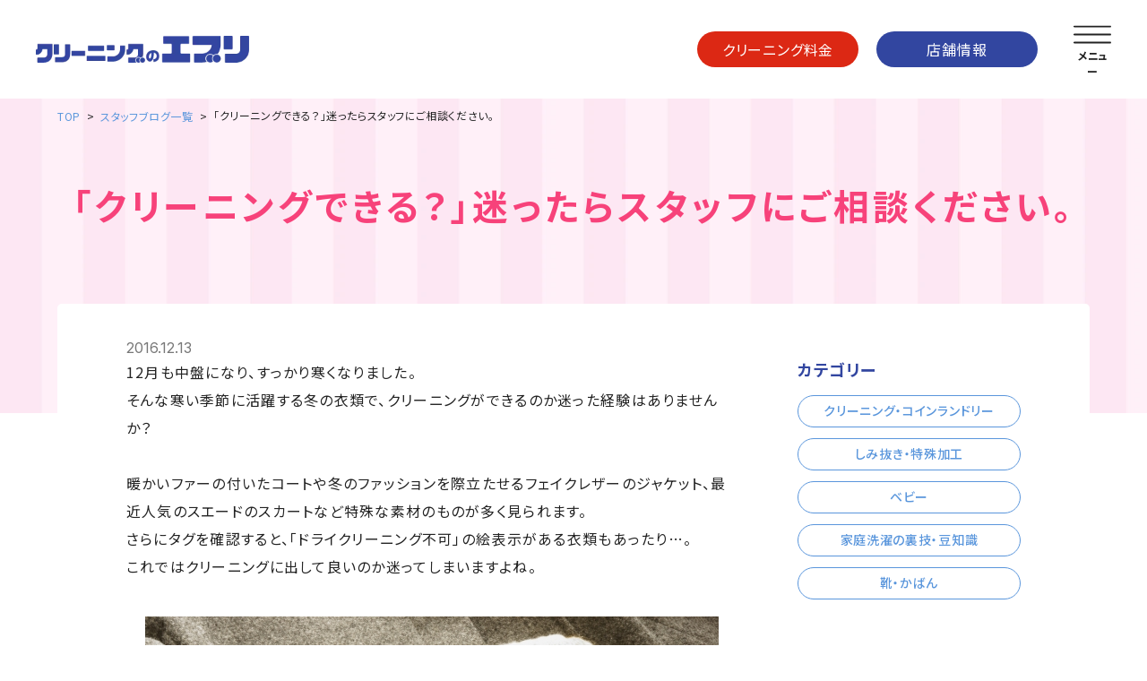

--- FILE ---
content_type: text/html; charset=UTF-8
request_url: https://www.cleaning-every.jp/archives/blog/%E3%80%8C%E3%82%AF%E3%83%AA%E3%83%BC%E3%83%8B%E3%83%B3%E3%82%B0%E3%81%A7%E3%81%8D%E3%82%8B%EF%BC%9F%E3%80%8D%E8%BF%B7%E3%81%A3%E3%81%9F%E3%82%89%E3%82%B9%E3%82%BF%E3%83%83%E3%83%95%E3%81%AB%E3%81%94
body_size: 3974
content:
<!DOCTYPE html>
<html lang="ja">

<head>  <meta charset="UTF-8">
  <meta name="viewport" content="width=device-width">
  <title>「クリーニングできる？」迷ったらスタッフにご相談ください。  |  クリーニングのエブリ</title>
  <meta name="description" content="12月も中盤になり、すっかり寒くなりました。そんな寒い季節に活躍する冬の衣類で、クリーニングができるのか迷った経験はありませんか？暖かいファーの付いたコートや冬のファッションを際立たせるフェイクレザーのジャケット、最近...">
    <link rel="icon" href="/img/favicon/favicon.ico" sizes="48x48" />
  <link rel="apple-touch-icon" href="/img/favicon/favicon-apple.png" sizes="180x180" />
  <link rel="icon" type="image/png" href="/img/favicon/favicon-android.png" sizes="192x192" />
  <script src="//cdnjs.cloudflare.com/ajax/libs/gsap/3.11.0/gsap.min.js"></script>
  <link rel="stylesheet" type="text/css" href="/css/style.css?251209">
  <link href="//fonts.googleapis.com/css2?family=Inter:wght@100;200;300;400;500;600;700;800;900&family=Barlow:wght@600&family=Noto+Sans+JP:wght@100;300;400;500;700;900&display=swap" rel="stylesheet">
  <link rel="stylesheet" href="//cdn.jsdelivr.net/npm/swiper@9/swiper-bundle.min.css" />
  <script src="//cdn.jsdelivr.net/npm/swiper@9/swiper-bundle.min.js"></script>
  <!-- Google Tag Manager -->
  <script>
    (function(w, d, s, l, i) {
      w[l] = w[l] || [];
      w[l].push({
        'gtm.start': new Date().getTime(),
        event: 'gtm.js'
      });
      var f = d.getElementsByTagName(s)[0],
        j = d.createElement(s),
        dl = l != 'dataLayer' ? '&l=' + l : '';
      j.async = true;
      j.src =
        'https://www.googletagmanager.com/gtm.js?id=' + i + dl;
      f.parentNode.insertBefore(j, f);
    })(window, document, 'script', 'dataLayer', 'GTM-MNSBR3X');
  </script>
  <!-- End Google Tag Manager -->
</head>

<body>
  <!-- Google Tag Manager (noscript) -->
  <noscript><iframe src="https://www.googletagmanager.com/ns.html?id=GTM-MNSBR3X"
      height="0" width="0" style="display:none;visibility:hidden"></iframe></noscript>
  <!-- End Google Tag Manager (noscript) -->
  <header class="global-header">
    <!--logo nav-->
    <div class="global-header__logo">
      <a href="/"><img src="/img/header-logo.webp" alt="エブリ ロゴ"></a>
    </div>
    <div class="global-header__nav">
      <div class="global-header__btn js-header-btn">
        <a class="global-header__price" href="/price">クリーニング料金</a>
        <a class="global-header__shop" href="/shop">店舗情報</a>
      </div>
      <div class="ham-menu__wrap">
        <button class="ham-menu" aria-label="メニューを開く" id="menuBtn">
          <span></span>
          <span></span>
          <span></span>
        </button>
      </div>
      <nav class="global-nav" id="headerNav">
        <div class="global-nav__back">
          <ul class="global-nav__inner">
            <li>
              <a class="js-nav-item global-nav__item" href="/">
                ホーム
              </a>
            </li>
            <li>
              <a class="js-nav-item global-nav__item" href="/campaign">
                キャンペーン一覧
              </a>
            </li>
            <li>
              <a class="js-nav-item global-nav__item" href="/shop">
                店舗情報
              </a>
            </li>
            <li>
              <a class="js-nav-item global-nav__item" href="/news">
                新着情報
              </a>
            </li>
            <li>
              <a class="js-nav-item global-nav__item" href="/price">
                クリーニング料金
              </a>
            </li>
            <li>
              <a class="js-nav-item global-nav__item" href="/blog">
                スタッフブログ
              </a>
            </li>
            <li>
              <a class="js-nav-item global-nav__item" href="/option">
                オプション加工
              </a>
            </li>
            <li>
              <a class="js-nav-item global-nav__item" href="/faq">
                よくある質問
              </a>
            </li>
            <li>
              <a class="js-nav-item global-nav__item" href="/service">
                各種サービス
              </a>
            </li>
            <li>
              <a class="js-nav-item global-nav__item" href="/contact">
                お問い合わせ
              </a>
            </li>
            <li>
              <a class="js-nav-item global-nav__item" href="/about">
                エブリのクリーニング
              </a>
            </li>
          </ul>
        </div>
      </nav>
    </div>
    <!-- end -->
  </header>  <main>
    <div class="lower-mv blog-mv lower-mv--article">
      <div class="content lower">
        <div class="breadcrumb">
          <a class="breadcrumb__text breadcrumb--link" href="/">TOP</a>
          <a class="breadcrumb__text breadcrumb--link" href="/blog">スタッフブログ一覧</a>
          <p class="breadcrumb__text">「クリーニングできる？」迷ったらスタッフにご相談ください。</p>
        </div>
        <h1 class="lower-mv__title__jp lower-mv--article__title blog__title">「クリーニングできる？」迷ったらスタッフにご相談ください。</h1>
      </div>
    </div>
    <div class="content lower">
      <div class="lower-content">
        <div class="blog-content__wrap">
          <div class="blog-content">
            <div class="blog-content__category__wrap">
              <div class="blog-content__category__inner">
                              </div>
            </div>
            <div class="lower-article blog--margin-none">
              <time class="date" datetime="2016-12-13">2016.12.13</time>
              <p>12月も中盤になり、すっかり寒くなりました。</p>
<p>そんな寒い季節に活躍する冬の衣類で、クリーニングができるのか迷った経験はありませんか？</p>
<p>&nbsp;</p>
<p>暖かいファーの付いたコートや冬のファッションを際立たせるフェイクレザーのジャケット、最近人気のスエードのスカートなど特殊な素材のものが多く見られます。</p>
<p>さらにタグを確認すると、「ドライクリーニング不可」の絵表示がある衣類もあったり…。</p>
<p>これではクリーニングに出して良いのか迷ってしまいますよね。</p>
<p><a href="https://www.cleaning-every.jp/wp-content/uploads/2016/12/0b55c3b87f85bcd4f3a95056b2f8d6fa_s.jpg"><img fetchpriority="high" decoding="async" class="alignnone size-full wp-image-3505" alt="0b55c3b87f85bcd4f3a95056b2f8d6fa_s" src="https://www.cleaning-every.jp/wp-content/uploads/2016/12/0b55c3b87f85bcd4f3a95056b2f8d6fa_s.jpg" width="640" height="425" /></a></p>
<p>&nbsp;</p>
<p>もし「汚してしまったら？」「においがついてしまったら？」そんな悩みを持つ方も多いと思います。</p>
<p>そんな時はぜひエブリのスタッフにご相談ください^^</p>
<p>お客様に安心してクリーニングに出していただけるよう、しっかりと説明させていただきます。</p>
<p>また「この衣類は家でも洗える？」といったご自宅でのお洗濯のお悩みもご相談ください。</p>
<p>ご自宅で洗濯ができる衣類はそのままお持ち帰りいただいても大丈夫です^^</p>
<p><a href="https://www.cleaning-every.jp/wp-content/uploads/2016/12/DSC_3542-2.jpg"><img decoding="async" class="alignnone  wp-image-3506" alt="DSC_3542 (2)" src="https://www.cleaning-every.jp/wp-content/uploads/2016/12/DSC_3542-2.jpg" width="569" height="674" /></a></p>
<p>&nbsp;</p>
<p>なかなか洗うのが大変なダウンやジャケットも、毎日着れば汚れてしまいます。</p>
<p>クリーニングが難しそうだな、と諦めてしまう前にぜひエブリでご相談ください。    	</p>
            </div>
            <div class="lower-article__link">
              <div class="lower-article__pagination">
                            <div class="prev-wrap"><a href="https://www.cleaning-every.jp/archives/blog/%e3%81%8a%e3%81%86%e3%81%a1%e6%b4%97%e6%bf%af%e3%81%ae%e5%a4%b1%e6%95%97%e8%ab%87%e3%80%81%e3%81%82%e3%82%8a%e3%81%be%e3%81%99%e3%81%8b%ef%bc%9f" class="lower-article__pagination__prev">前の記事へ</a></div>              <div class="next-wrap"><a href="https://www.cleaning-every.jp/archives/blog/%e6%9f%94%e8%bb%9f%e5%89%a4%e3%80%80%e3%81%a9%e3%82%93%e3%81%aa%e9%a6%99%e3%82%8a%e3%81%8c%e5%a5%bd%e3%81%8d%e3%81%a7%e3%81%99%e3%81%8b%ef%bc%9f" class="lower-article__pagination__next">次の記事へ</a></div>              </div>
              <div class="btn-wrap btn-wrap--center">
                <a class="btn btn--blue" href="/blog">ブログ一覧</a>
              </div>
            </div>
          </div>
          <aside class="blog-sidebar">
<!--
            <div class="blog-sidebar__ranking">
              <h2 class="blog-sidebar__title">人気ランキング</h2>
-->
                <!--
              <ol class="blog-sidebar__ranking__list">
                <li class="blog-sidebar__ranking__item">
                  <a class="blog-sidebar__ranking__link" href="">
                    <img class="blog-sidebar__ranking__img" src="/img/top/blog-img.jpg" alt="">
                    <h3 class="blog-sidebar__ranking__item__title">クリスマス前に大掃除！！ハッピーXmasクリーニング！</h3>
                  </a>
                </li>
                <li class="blog-sidebar__ranking__item">
                  <a class="blog-sidebar__ranking__link" href="">
                    <img class="blog-sidebar__ranking__img" src="/img/top/blog-img.jpg" alt="">
                    <h3 class="blog-sidebar__ranking__item__title">襟、袖が黄ばみになる前に！「しまう前」のお手入れ方法！</h3>
                  </a>
                </li>
                <li class="blog-sidebar__ranking__item">
                  <a class="blog-sidebar__ranking__link" href="">
                    <img class="blog-sidebar__ranking__img" src="/img/top/blog-img.jpg" alt="">
                    <h3 class="blog-sidebar__ranking__item__title">靴・ブーツクリーニング10％OFFキャンペーン！</h3>
                  </a>
                </li>
                <li class="blog-sidebar__ranking__item">
                  <a class="blog-sidebar__ranking__link" href="">
                    <img class="blog-sidebar__ranking__img" src="/img/top/blog-img.jpg" alt="">
                    <h3 class="blog-sidebar__ranking__item__title">2022年夏の10％OFFキャンペーン！</h3>
                  </a>
                </li>
                <li class="blog-sidebar__ranking__item">
                  <a class="blog-sidebar__ranking__link" href="">
                    <img class="blog-sidebar__ranking__img" src="/img/top/blog-img.jpg" alt="">
                    <h3 class="blog-sidebar__ranking__item__title">この文章は4行分のダミー文章です。この文章は4行分のダミー文章です。</h3>
                  </a>
                </li>
              </ol>
            </div>
-->
            <div class="blog-sidebar__category">
              <h2 class="blog-sidebar__title">カテゴリー</h2>
              <ul class="blog-sidebar__category__list">
                                <li class="blog-sidebar__category__item">
                  <a class="blog-sidebar__category__link" href="https://www.cleaning-every.jp/archives/blog_cat/cleaning">クリーニング・コインランドリー</a>
                </li>
                                <li class="blog-sidebar__category__item">
                  <a class="blog-sidebar__category__link" href="https://www.cleaning-every.jp/archives/blog_cat/stain-remover">しみ抜き・特殊加工</a>
                </li>
                                <li class="blog-sidebar__category__item">
                  <a class="blog-sidebar__category__link" href="https://www.cleaning-every.jp/archives/blog_cat/baby">ベビー</a>
                </li>
                                <li class="blog-sidebar__category__item">
                  <a class="blog-sidebar__category__link" href="https://www.cleaning-every.jp/archives/blog_cat/home">家庭洗濯の裏技・豆知識</a>
                </li>
                                <li class="blog-sidebar__category__item">
                  <a class="blog-sidebar__category__link" href="https://www.cleaning-every.jp/archives/blog_cat/shoes">靴・かばん</a>
                </li>
                              </ul>
            </div>
          </aside>          
        </div>
      </div>
    </div>
  </main>
  <footer class="content">
    <div class="footer">
      <div class="footer__company">
        <img class="footer__logo" src="/img/header-logo.webp" alt="エブリ ロゴ">
        <p class="footer__company-text">株式会社サンヨークリーニング<br>053-434-5454<br>〒435-0056 静岡県浜松市中央区小池町15</p>
      </div>
      <div class="footer__link__wrap">
        <ul class="footer__link__list">
          <li class="footer__link"><a href="/">ホーム</a></li>
          <li class="footer__link"><a href="/shop">店舗情報</a></li>
          <li class="footer__link"><a href="/price">クリーニング料金</a></li>
          <li class="footer__link"><a href="/option">オプション加工</a></li>
          <li class="footer__link"><a href="/service">各種サービス</a></li>
          <li class="footer__link"><a href="/about">エブリのクリーニング</a></li>
        </ul>
        <ul  class="footer__link__list">
          <li class="footer__link"><a href="/campaign">キャンペーン一覧</a></li>
          <li class="footer__link"><a href="/news">新着情報</a></li>
          <li class="footer__link"><a href="/blog">スタッフブログ</a></li>
          <li class="footer__link"><a href="/faq">よくある質問</a></li>
          <li class="footer__link"><a href="/contact">お問い合わせ</a></li>
        </ul>
      </div>
    </div>
    <small class="copyright">&copy;2023 Cleaning Every inc.</small>
  </footer>


  <script src="/js/style.js"></script>
</body>
</html>

--- FILE ---
content_type: text/css
request_url: https://www.cleaning-every.jp/css/style.css?251209
body_size: 24838
content:
@charset "UTF-8";
/*===*/
/*===========================
  @use
===========================*/
/*===========================
  @use
===========================*/
a,
abbr,
acronym,
address,
applet,
article,
aside,
audio,
b,
big,
blockquote,
body,
canvas,
caption,
center,
cite,
code,
dd,
del,
details,
dfn,
div,
dl,
dt,
em,
embed,
fieldset,
figcaption,
figure,
footer,
form,
h1,
h2,
h3,
h4,
h5,
h6,
header,
hgroup,
html,
i,
iframe,
img,
ins,
kbd,
label,
legend,
li,
mark,
menu,
nav,
object,
ol,
output,
p,
pre,
q,
ruby,
s,
samp,
section,
small,
span,
strike,
strong,
sub,
summary,
sup,
table,
tbody,
td,
tfoot,
th,
thead,
time,
tr,
tt,
u,
ul,
var,
video {
  font-size: inherit;
  font-style: normal;
  margin: 0;
  padding: 0;
  vertical-align: baseline;
  background: transparent;
}

article,
aside,
details,
figcaption,
figure,
footer,
header,
hgroup,
menu,
nav,
section {
  display: block;
}

html {
  overflow-y: scroll;
}

blockquote,
q {
  quotes: none;
}

blockquote:after,
blockquote:before,
q:after,
q:before {
  content: "";
  content: none;
}

input,
textarea {
  margin: 0;
  padding: 0;
}

button,
input,
select,
textarea {
  font: inherit;
  border: none;
  border-radius: 0;
  outline: none;
  background: transparent;
  -webkit-appearance: none;
  -moz-appearance: none;
  appearance: none;
  color: #232323;
}

textarea {
  resize: vertical;
}

input[type="checkbox"],
input[type="radio"] {
  display: none;
}

input[type="submit"],
input[type="button"],
label,
button,
select {
  cursor: pointer;
}

select::-ms-expand {
  display: none;
}

input:-webkit-autofill {
  -webkit-box-shadow: 0 0 0 1000px #fff inset;
}

ol,
ul {
  list-style: none;
}

img {
  vertical-align: middle;
}

table {
  border-spacing: 0;
  border-collapse: collapse;
}

caption,
th {
  text-align: left;
}

a {
  vertical-align: bottom;
  text-decoration: none;
  color: inherit;
}
a:focus {
  text-decoration: none;
}
@media (hover) {
  a:hover {
    text-decoration: none;
  }
}

img {
  max-width: 100%;
  height: auto;
  vertical-align: bottom;
}

a:focus {
  outline: none;
}

* {
  -webkit-box-sizing: border-box;
  box-sizing: border-box;
}

.clearfix::after {
  display: block;
  clear: both;
  content: "";
}

/*===========================
  @use
===========================*/
body {
  font-family: "Noto Sans JP", sans-serif;
  font-weight: 400;
  line-height: 1.5;
  width: 100%;
  height: 100%;
  color: #232323;
  background: #fff;
  -webkit-text-size-adjust: 100%;
  overflow-x: hidden;
  -webkit-font-feature-settings: "palt";
  font-feature-settings: "palt";
  -webkit-box-sizing: border-box;
  box-sizing: border-box;
}

* {
  letter-spacing: 0.05em;
}
*::-moz-selection {
  background: #97cbe2;
}
*::selection {
  background: #97cbe2;
}
*::-moz-selection {
  background: #97cbe2;
}

@media screen and (max-width: 1200px) {
  .xlUp {
    display: none;
  }
}

@media screen and (max-width: 1024px) {
  .lgUp {
    display: none;
  }
}

@media screen and (max-width: 768px) {
  .mdUp {
    display: none;
  }
}

@media screen and (max-width: 576px) {
  .smUp {
    display: none;
  }
}

.xlUnder {
  display: none;
}
@media screen and (max-width: 1200px) {
  .xlUnder {
    display: block;
  }
}

.lgUnder {
  display: none;
}
@media screen and (max-width: 1024px) {
  .lgUnder {
    display: block;
  }
}

.mdUnder {
  display: none;
}
@media screen and (max-width: 768px) {
  .mdUnder {
    display: block;
  }
}

.smUnder {
  display: none;
}
@media screen and (max-width: 576px) {
  .smUnder {
    display: block;
  }
}

.indent_word {
  display: inline-block;
  text-indent: inherit;
}
.indent_word::after {
  content: ".";
  display: inline-block;
  width: 0;
  color: transparent;
  pointer-events: none;
}

.indent_word--md {
  display: inline-block;
  text-indent: inherit;
}
.indent_word--md::after {
  content: ".";
  display: inline-block;
  width: 0;
  color: transparent;
  pointer-events: none;
}
@media screen and (max-width: 576px) {
  .indent_word--md {
    display: inline;
  }
}

.global-header {
  display: -webkit-box;
  display: -ms-flexbox;
  display: flex;
  -webkit-box-pack: justify;
  -ms-flex-pack: justify;
  justify-content: space-between;
  -webkit-box-align: center;
  -ms-flex-align: center;
  align-items: center;
  height: 110px;
  padding: 0 40px;
  width: 100%;
  background-color: #fff;
  position: fixed;
  z-index: 50;
  top: 0;
  left: 0;
}
@media screen and (max-width: 1200px) {
  .global-header {
    height: 90px;
  }
}
@media screen and (max-width: 1024px) {
  .global-header {
    padding: 0 30px;
  }
}
@media screen and (max-width: 768px) {
  .global-header {
    height: 80px;
  }
}
@media screen and (max-width: 576px) {
  .global-header {
    height: 70px;
    padding: 0 5.33%;
  }
}

.global-header__nav {
  position: relative;
  padding-right: 82px;
}
@media screen and (max-width: 1200px) {
  .global-header__nav {
    padding-right: 72px;
  }
}
@media screen and (max-width: 1024px) {
  .global-header__nav {
    padding-right: 67px;
  }
}
@media screen and (max-width: 768px) {
  .global-header__nav {
    padding-right: 58px;
  }
}
@media screen and (max-width: 576px) {
  .global-header__nav {
    width: 100%;
  }
}

.global-header__logo {
  width: 238px;
}
.global-header__logo a {
  display: inline-block;
}
@media screen and (max-width: 768px) {
  .global-header__logo {
    width: 180px;
  }
}
@media screen and (max-width: 576px) {
  .global-header__logo {
    width: 158px;
    position: absolute;
    top: 50%;
    left: 5.33%;
    z-index: 1;
    -webkit-transform: translateY(-50%);
    transform: translateY(-50%);
  }
}

.global-header__btn {
  display: -webkit-box;
  display: -ms-flexbox;
  display: flex;
}
@media screen and (max-width: 576px) {
  .global-header__btn {
    position: relative;
    right: -100vw;
    z-index: 100;
  }
}
.global-header__btn.open {
  right: 0;
}

.global-header__price,
.global-header__shop {
  display: inline-block;
  width: 180px;
  height: 40px;
  text-align: center;
  line-height: 40px;
  border-radius: 20px;
  color: #fff;
  -webkit-transition: all 0.3s;
  transition: all 0.3s;
}
.global-header__price:hover,
.global-header__shop:hover {
  opacity: 0.8;
}
@media screen and (max-width: 1024px) {
  .global-header__price,
  .global-header__shop {
    width: 160px;
    height: 34px;
    line-height: 34px;
    border-radius: 17px;
  }
}
@media screen and (max-width: 768px) {
  .global-header__price,
  .global-header__shop {
    font-size: 14px;
    width: 132px;
    height: 34px;
    line-height: 34px;
  }
}

.global-header__price {
  background-color: #dc2814;
  margin-right: 20px;
}
@media screen and (max-width: 1200px) {
  .global-header__price {
    margin-right: 10px;
  }
}
@media screen and (max-width: 768px) {
  .global-header__price {
    margin-right: 8px;
  }
}

.global-header__shop {
  background-color: #3246a0;
}

.global-nav {
  position: fixed;
  z-index: 10;
  top: 0;
  right: -100%;
  -webkit-transition: all 0.3s;
  transition: all 0.3s;
}
.global-nav.open {
  top: 0;
  right: 0;
}
.global-nav::before {
  content: "";
  display: inline-block;
  width: 100vw;
  height: 100vh;
  background-color: #232323;
  opacity: 0;
  visibility: hidden;
  position: fixed;
  top: 0;
  right: 0;
  -webkit-transition: all 0.3s;
  transition: all 0.3s;
}
.global-nav.open::before {
  opacity: 0.3;
  visibility: visible;
}

.global-nav__back {
  width: 650px;
  padding: 144px 40px 100px;
  border-bottom-left-radius: 30px;
  background-color: #fff;
  position: relative;
  z-index: 1;
}
@media screen and (max-width: 1024px) {
  .global-nav__back {
    width: 560px;
    padding: 90px 40px 40px;
  }
}
@media screen and (max-width: 576px) {
  .global-nav__back {
    width: 100vw;
    padding: 82px 5.33% 50px;
  }
}

.global-nav__inner {
  display: -ms-grid;
  display: grid;
  -ms-grid-columns: 1fr 30px 1fr;
  grid-template-columns: 1fr 1fr;
  gap: 20px 30px;
}
@media screen and (max-width: 1024px) {
  .global-nav__inner {
    gap: 10px 20px;
  }
}
@media screen and (max-width: 576px) {
  .global-nav__inner {
    gap: 5px 10px;
  }
}

.global-nav__item {
  display: inline-block;
  text-align: left;
  width: 100%;
  padding: 18px 0 10px;
  border-bottom: solid 1px #dcdcdc;
  font-size: 20px;
  color: #3246a0;
  font-weight: bold;
  position: relative;
  -webkit-transition: all 0.3s;
  transition: all 0.3s;
}
.global-nav__item::after {
  content: "";
  display: inline-block;
  width: 7px;
  height: 14px;
  background-image: url(../img/nav-arrow_red.webp);
  background-repeat: no-repeat;
  background-size: contain;
  position: absolute;
  bottom: 16px;
  right: 10px;
  -webkit-transition: all 0.3s;
  transition: all 0.3s;
}
.global-nav__item:hover {
  color: #6e7dcd;
}
.global-nav__item:hover::after {
  right: 0;
}
@media screen and (max-width: 768px) {
  .global-nav__item {
    font-size: 18px;
    padding: 18px 0 5px;
  }
}
@media screen and (max-width: 576px) {
  .global-nav__item {
    font-size: 14px;
    padding: 14px 22px 8px 0;
  }
}

.ham-menu {
  width: 42px;
  height: 20px;
  padding: 0;
  cursor: pointer;
  position: relative;
}
.ham-menu::after {
  content: "メニュー";
  font-size: 12px;
  font-weight: bold;
  letter-spacing: -0.05em;
  text-align: center;
  position: absolute;
  right: 0;
  left: 0;
  bottom: -4px;
  -webkit-transform: translateY(100%);
  transform: translateY(100%);
  -webkit-transition: all 0.3s;
  transition: all 0.3s;
}
.ham-menu.open::after {
  content: "閉じる";
}
.ham-menu span {
  position: absolute;
  left: 0;
  width: 100%;
  height: 2px;
  border-radius: 2px;
  background-color: #232323;
}
.ham-menu,
.ham-menu span {
  display: inline-block;
  -webkit-box-sizing: border-box;
  box-sizing: border-box;
  -webkit-transition: all 0.5s;
  transition: all 0.5s;
}
.ham-menu span:nth-of-type(1) {
  top: 0;
}
.ham-menu span:nth-of-type(2) {
  top: 50%;
  -webkit-transform: translateY(-50%);
  transform: translateY(-50%);
}
.ham-menu span:nth-of-type(3) {
  bottom: 0;
}
.ham-menu.open span:nth-of-type(1) {
  -webkit-transform: translateY(9px) rotate(25deg);
  transform: translateY(9px) rotate(25deg);
}
.ham-menu.open span:nth-of-type(2) {
  opacity: 0;
  left: -10px;
}
.ham-menu.open span:nth-of-type(3) {
  -webkit-transform: translateY(-9px) rotate(-25deg);
  transform: translateY(-9px) rotate(-25deg);
}

.ham-menu__wrap {
  position: absolute;
  top: calc(50% - 14px);
  right: 0;
  -webkit-transform: translateY(-50%);
  transform: translateY(-50%);
  z-index: 100;
}

.item-about.open .global-nav__about {
  display: block;
}
.item-about.open .global-nav__item::after {
  -webkit-transform: rotate(180deg);
  transform: rotate(180deg);
}
.item-about .global-nav__item {
  position: relative;
}
.item-about .global-nav__item::before {
  content: "";
  display: inline-block;
  width: 17px;
  height: 2px;
  border-radius: 9px;
  background-color: #dc2814;
  position: absolute;
  top: 50%;
  right: 5px;
}
@media screen and (max-width: 576px) {
  .item-about .global-nav__item::before {
    width: 12px;
    right: 8px;
  }
}
.item-about .global-nav__item::after {
  content: "";
  display: inline-block;
  width: 17px;
  height: 2px;
  border-radius: 9px;
  background-color: #dc2814;
  position: absolute;
  top: 50%;
  right: 5px;
  -webkit-transform: rotate(90deg);
  transform: rotate(90deg);
}
@media screen and (max-width: 576px) {
  .item-about .global-nav__item::after {
    width: 12px;
    right: 8px;
  }
}
.item-about .global-nav__item:hover::after {
  right: 5px;
}

.global-nav__about {
  padding: 8px 0 5px 30px;
  display: none;
}

.global-nav__about__item {
  display: inline-block;
  width: 100%;
  padding: 10px 0 8px;
  border-bottom: solid 1px #dcdcdc;
  font-size: 16px;
  font-weight: bold;
  position: relative;
  -webkit-transition: all 0.3s;
  transition: all 0.3s;
}
.global-nav__about__item:hover {
  color: #646464;
}
.global-nav__about__item::after {
  content: "";
  display: inline-block;
  width: 6px;
  height: 11px;
  background-image: url(../img/nav-arrow_blue.webp);
  background-repeat: no-repeat;
  background-size: contain;
  position: absolute;
  bottom: 15px;
  right: 11px;
  -webkit-transition: all 0.3s;
  transition: all 0.3s;
}
.global-nav__about__item:hover::after {
  right: 0;
}
@media screen and (max-width: 768px) {
  .global-nav__about__item {
    padding-bottom: 5px;
  }
}

.footer {
  display: -webkit-box;
  display: -ms-flexbox;
  display: flex;
  -webkit-box-align: start;
  -ms-flex-align: start;
  align-items: flex-start;
  -webkit-box-pack: justify;
  -ms-flex-pack: justify;
  justify-content: space-between;
}
@media screen and (max-width: 768px) {
  .footer {
    display: block;
  }
}

@media screen and (max-width: 768px) {
  .footer__company {
    margin-bottom: 40px;
  }
}

.footer__company-text {
  margin-top: 20px;
  font-size: 14px;
}
@media screen and (max-width: 768px) {
  .footer__company-text {
    margin-top: 15px;
  }
}

.footer__logo {
  width: 238px;
  height: auto;
  -o-object-fit: contain;
  object-fit: contain;
}
@media screen and (max-width: 768px) {
  .footer__logo {
    width: 180px;
  }
}
@media screen and (max-width: 576px) {
  .footer__logo {
    width: 158px;
  }
}

.footer__link__wrap {
  display: -webkit-box;
  display: -ms-flexbox;
  display: flex;
  width: 325px;
  -webkit-box-pack: right;
  -ms-flex-pack: right;
  justify-content: right;
}
@media screen and (max-width: 768px) {
  .footer__link__wrap {
    width: 100%;
    -webkit-box-pack: left;
    -ms-flex-pack: left;
    justify-content: left;
  }
}

.footer__link__list:not(:last-child) {
  margin-right: 80px;
}
@media screen and (max-width: 768px) {
  .footer__link__list:not(:last-child) {
    margin-right: 60px;
  }
}

.footer__link {
  font-size: 14px;
}
.footer__link:not(:last-child) {
  margin-bottom: 20px;
}

.copyright {
  display: inline-block;
  margin-top: 70px;
  font-size: 14px;
  color: #787878;
}
@media screen and (max-width: 576px) {
  .copyright {
    margin-top: 50px;
  }
}

.content {
  width: 100%;
  max-width: calc(1200px + (5% * 2));
  margin: 100px auto;
  padding-right: 5%;
  padding-left: 5%;
}
@media screen and (max-width: 768px) {
  .content {
    margin: 80px auto;
    padding-right: 5.33%;
    padding-left: 5.33%;
  }
}
@media screen and (max-width: 576px) {
  .content {
    margin: 50px auto;
  }
}

.content__title__en {
  font-size: 14px;
  font-weight: 700;
  font-family: "Inter", sans-serif;
  color: #3246a0;
}
@media screen and (max-width: 576px) {
  .content__title__en {
    font-size: 12px;
    margin-bottom: -2px;
  }
}

.content__title__jp {
  font-size: 30px;
  font-weight: 600;
  letter-spacing: 0.08em;
}
@media screen and (max-width: 1200px) {
  .content__title__jp {
    font-size: 26px;
  }
}
@media screen and (max-width: 768px) {
  .content__title__jp {
    font-size: 24px;
  }
}
@media screen and (max-width: 576px) {
  .content__title__jp {
    font-size: 21px;
  }
}

.content__text {
  font-size: 18px;
  line-height: 1.6;
  margin-top: 20px;
}
@media screen and (max-width: 1024px) {
  .content__text {
    font-size: 16px;
    margin-top: 12px;
  }
}
@media screen and (max-width: 576px) {
  .content__text {
    margin-top: 8px;
    font-size: 14px;
    line-height: 2;
    letter-spacing: 0em;
  }
}

.date {
  font-family: "Inter", sans-serif;
  letter-spacing: 0em;
  color: #787878;
}
@media screen and (max-width: 576px) {
  .date {
    font-size: 14px;
  }
}

.btn-wrap {
  display: -webkit-box;
  display: -ms-flexbox;
  display: flex;
  -ms-flex-wrap: wrap;
  flex-wrap: wrap;
  gap: 20px;
  width: 100%;
}

.btn-wrap--center {
  -webkit-box-pack: center;
  -ms-flex-pack: center;
  justify-content: center;
}

.btn {
  display: inline-block;
  width: 100%;
  max-width: 190px;
  height: 40px;
  padding: 6px 0 7px 11px;
  border-top-right-radius: 20px;
  border-bottom-right-radius: 20px;
  border-top-left-radius: 5px;
  border-bottom-left-radius: 5px;
  font-size: 18px;
  font-weight: 500;
  color: #fff;
  background-color: #dc2814;
  position: relative;
}
.btn::before {
  content: "";
  display: inline-block;
  width: 28px;
  height: 28px;
  -webkit-box-sizing: border-box;
  box-sizing: border-box;
  border-radius: 14px;
  border: solid 14px #fff;
  position: absolute;
  top: 50%;
  right: 20px;
  -webkit-transform: translate(50%, -50%);
  transform: translate(50%, -50%);
  -webkit-transition: all 0.25s;
  transition: all 0.25s;
}
@media screen and (max-width: 768px) {
  .btn::before {
    width: 24px;
    height: 24px;
    border-radius: 12px;
    border: solid 12px #fff;
    right: 18px;
  }
}
.btn::after {
  content: "";
  display: inline-block;
  width: 15px;
  height: 11px;
  background-image: url(../img/arrow-red.webp);
  background-repeat: no-repeat;
  background-size: contain;
  position: absolute;
  top: 52%;
  right: 12px;
  -webkit-transform: translateY(-50%);
  transform: translateY(-50%);
  -webkit-transition: all 0.25s;
  transition: all 0.25s;
}
@media screen and (max-width: 768px) {
  .btn::after {
    width: 14px;
    height: 10px;
    right: 11px;
  }
}
.btn:hover {
  color: #fff;
}
.btn:hover::before {
  width: 20px;
  height: 20px;
  border-radius: 10px;
  border: solid 5px #fff;
}
.btn:hover::after {
  right: 6px;
  opacity: 0;
}
@media screen and (max-width: 768px) {
  .btn {
    width: 170px;
    height: 36px;
    padding: 5px 0 7px 10px;
    border-top-right-radius: 18px;
    border-bottom-right-radius: 18px;
    border-top-left-radius: 3px;
    border-bottom-left-radius: 3px;
    font-size: 16px;
  }
}

.btn--blue {
  background-color: #5a96dc;
}
.btn--blue::after {
  background-image: url(../img/arrow-blue.webp);
}

.btn--pailred {
  background-color: #f05a48;
}
.btn--pailred::after {
  background-image: url(../img/shopinformation/arrow-red_pail.webp);
}

.btn--small {
  font-size: 15px;
  max-width: 140px;
  height: 30px;
  border-top-right-radius: 15px;
  border-bottom-right-radius: 15px;
  border-top-left-radius: 3px;
  border-bottom-left-radius: 3px;
  padding: 4px 0 4px 9px;
}
.btn--small::before {
  width: 22px;
  height: 22px;
  border-radius: 11px;
  border: solid 11px #fff;
  right: 15px;
}
@media screen and (max-width: 768px) {
  .btn--small::before {
    width: 18px;
    height: 18px;
    border-radius: 9px;
    border: solid 9px #fff;
    right: 14px;
  }
}
.btn--small::after {
  width: 11px;
  height: 8px;
  top: 50%;
  right: 9px;
}
@media screen and (max-width: 768px) {
  .btn--small::after {
    width: 10px;
    height: 7px;
  }
}
.btn--small:hover::before {
  width: 16px;
  height: 16px;
  border: solid 4px #fff;
}
.btn--small:hover::after {
  right: 4px;
}
@media screen and (max-width: 768px) {
  .btn--small {
    font-size: 13px;
    max-width: 120px;
    height: 28px;
    border-top-right-radius: 14px;
    border-bottom-right-radius: 14px;
    padding: 4px 0 5px 8px;
  }
}

.global-blog__link:hover .global-blog__title {
  color: #6e7dcd;
}
.global-blog__link:hover .global-blog__img {
  opacity: 0.8;
}

.global-blog__img {
  width: 100%;
  height: 200px;
  -o-object-fit: cover;
  object-fit: cover;
  border-radius: 3px;
  margin-bottom: 13px;
  -webkit-transition: all 0.3s;
  transition: all 0.3s;
}
@media screen and (max-width: 576px) {
  .global-blog__img {
    margin-bottom: 12px;
  }
}

.global-blog__title {
  font-size: 20px;
  font-weight: bold;
  letter-spacing: 0em;
  color: #3246a0;
  margin-bottom: 8px;
  -webkit-transition: all 0.3s;
  transition: all 0.3s;
}
@media screen and (max-width: 576px) {
  .global-blog__title {
    font-size: 18px;
  }
}

.global-blog__text {
  margin-bottom: 16px;
}
@media screen and (max-width: 576px) {
  .global-blog__text {
    font-size: 14px;
    margin-bottom: 10px;
  }
}

.global-blog__category__wrap {
  margin: -8px -8px 30px 0;
}
@media screen and (max-width: 576px) {
  .global-blog__category__wrap {
    margin: -10px -10px 16px 0;
  }
}

.global-blog__category {
  display: inline-block;
  font-size: 14px;
  color: #787878;
  margin: 8px 3px 0 0;
  padding: 2px 8px;
  border: solid 1px #787878;
  border-radius: 14px;
  -webkit-transition: all 0.3s;
  transition: all 0.3s;
}
.global-blog__category:hover {
  background-color: #787878;
  color: #fff;
}
@media screen and (max-width: 576px) {
  .global-blog__category {
    margin: 10px 4px 0 0;
  }
}

.global-blog__bottom {
  display: -webkit-box;
  display: -ms-flexbox;
  display: flex;
  -webkit-box-pack: justify;
  -ms-flex-pack: justify;
  justify-content: space-between;
  -webkit-box-align: end;
  -ms-flex-align: end;
  align-items: flex-end;
}

.global-blog__bottom__btn {
  -webkit-box-pack: right;
  -ms-flex-pack: right;
  justify-content: right;
  margin-left: 10px;
}

.text:not(:last-child) {
  margin-bottom: 1em;
}

.top-mv {
  width: 100%;
  max-width: 1440px;
  margin: 0 auto;
  height: 750px;
  padding: 150px 40px 0 80px;
  position: relative;
}
.top-mv::before {
  content: "";
  display: inline-block;
  width: 17px;
  height: 141px;
  background-image: url(../img/top/scroll.webp);
  background-repeat: no-repeat;
  background-size: contain;
  position: absolute;
  bottom: 40px;
  left: 40px;
}
@media screen and (max-width: 1200px) {
  .top-mv::before {
    left: 14px;
    bottom: 90px;
  }
}
@media screen and (max-width: 1024px) {
  .top-mv::before {
    left: 10px;
    bottom: 80px;
    height: 110px;
  }
}
@media screen and (max-width: 768px) {
  .top-mv::before {
    display: none;
  }
}
@media screen and (max-width: 1200px) {
  .top-mv {
    padding-left: 40px;
    padding-bottom: 180px;
    padding-top: 130px;
    height: 730px;
  }
}
@media screen and (max-width: 1024px) {
  .top-mv {
    padding: 120px 30px 160px;
    height: 670px;
  }
}
@media screen and (max-width: 768px) {
  .top-mv {
    padding-top: 110px;
    height: 600px;
  }
}
@media screen and (max-width: 576px) {
  .top-mv {
    padding: 90px 5.33% 105px;
    height: 535px;
  }
}

.top-mv-background {
  width: 100%;
  background-color: #d9f2ff;
}

.top-mv__wrap {
  width: 100%;
  height: 100%;
  position: relative;
}

.top-mv__img__wrap {
  position: absolute;
  top: 0;
  right: 0;
  max-width: 1150px;
  width: 100%;
  height: 560px;
  -webkit-clip-path: inset(0 0 0 100%);
  clip-path: inset(0 0 0 100%);
}
.top-mv__img__wrap.is-show {
  -webkit-clip-path: inset(0 0 0 0);
  clip-path: inset(0 0 0 0);
  -webkit-transition: -webkit-clip-path 0.6s;
  transition: -webkit-clip-path 0.6s;
  transition: clip-path 0.6s;
  transition: clip-path 0.6s, -webkit-clip-path 0.6s;
}
@media screen and (max-width: 1200px) {
  .top-mv__img__wrap {
    height: 440px;
  }
}
@media screen and (max-width: 1024px) {
  .top-mv__img__wrap {
    height: 420px;
  }
}
@media screen and (max-width: 768px) {
  .top-mv__img__wrap {
    height: 360px;
  }
}
@media screen and (max-width: 576px) {
  .top-mv__img__wrap {
    height: 340px;
  }
}

.top-mv__img {
  width: 100%;
  height: 100%;
  -o-object-fit: cover;
  object-fit: cover;
  border-radius: 15px;
}
@media screen and (max-width: 576px) {
  .top-mv__img {
    border-radius: 5px;
    -o-object-position: top;
    object-position: top;
  }
}

.top-mv__title {
  display: -webkit-box;
  display: -ms-flexbox;
  display: flex;
  -webkit-box-align: start;
  -ms-flex-align: start;
  align-items: flex-start;
  -webkit-box-orient: vertical;
  -webkit-box-direction: normal;
  -ms-flex-flow: column;
  flex-flow: column;
  gap: 10px;
  font-size: 34px;
  font-weight: 600;
  color: #3246a0;
  position: absolute;
  bottom: 240px;
  left: -40px;
  z-index: 10;
}
@media screen and (max-width: 1200px) {
  .top-mv__title {
    left: 0;
    bottom: -120px;
    font-size: 28px;
    gap: 8px;
  }
}
@media screen and (max-width: 768px) {
  .top-mv__title {
    font-size: 26px;
    bottom: -115px;
  }
}
@media screen and (max-width: 576px) {
  .top-mv__title {
    font-size: 4.6vw;
    bottom: 0;
    top: 320px;
  }
}

.top-mv__title__text {
  background-color: #fff;
  padding: 10px 20px 14px;
  letter-spacing: 0.08em;
  border-radius: 8px;
  -webkit-clip-path: inset(0 100% 0 0);
  clip-path: inset(0 100% 0 0);
  -webkit-transition: -webkit-clip-path 0.5s 1s;
  transition: -webkit-clip-path 0.5s 1s;
  transition: clip-path 0.5s 1s;
  transition: clip-path 0.5s 1s, -webkit-clip-path 0.5s 1s;
}
.is-loaded .top-mv__title__text {
  -webkit-clip-path: inset(0 0 0 0);
  clip-path: inset(0 0 0 0);
}
.top-mv__title__text:nth-child(2) {
  -webkit-transition: -webkit-clip-path 0.5s 1.3s;
  transition: -webkit-clip-path 0.5s 1.3s;
  transition: clip-path 0.5s 1.3s;
  transition: clip-path 0.5s 1.3s, -webkit-clip-path 0.5s 1.3s;
}
@media screen and (max-width: 1200px) {
  .top-mv__title__text {
    padding: 6px 16px 8px;
  }
}
@media screen and (max-width: 576px) {
  .top-mv__title__text {
    padding: 5px 9px 6px;
    border-radius: 3px;
  }
}

.top-campain-btn {
  position: relative;
  width: 100%;
  height: 100%;
}

.top-campain-btn__wrap {
  position: fixed;
  z-index: 10;
  right: 30px;
  bottom: 30px;
}
@media screen and (max-width: 1024px) {
  .top-campain-btn__wrap {
    right: 20px;
    bottom: 20px;
  }
}
@media screen and (max-width: 768px) {
  .top-campain-btn__wrap {
    right: 0;
    bottom: 0;
  }
}

.top-campain-btn__link {
  display: inline-block;
  width: 150px;
  height: 150px;
  padding-top: 26px;
  border-radius: 75px;
  background-color: #dc2814;
  color: #fff;
  text-align: center;
  font-size: 20px;
  font-weight: 500;
  -webkit-transition: all 0.3s;
  transition: all 0.3s;
}
.top-campain-btn__link:hover {
  background-color: #f44a37;
}
@media screen and (max-width: 1024px) {
  .top-campain-btn__link {
    font-size: 18px;
    line-height: 1.3;
    width: 130px;
    height: 130px;
    padding-top: 27px;
  }
}
@media screen and (max-width: 768px) {
  .top-campain-btn__link {
    width: 115px;
    height: 115px;
    padding: 37px 6px 0;
    border-radius: 0;
    font-size: 14px;
    line-height: 1.28;
    text-align: right;
    -webkit-clip-path: circle(100% at 100% 100%);
    clip-path: circle(100% at 100% 100%);
  }
}

.top-campain-btn__en {
  display: inline-block;
  font-size: 12px;
  margin-bottom: 3px;
}
@media screen and (max-width: 768px) {
  .top-campain-btn__en {
    margin-bottom: 5px;
    font-size: 12px;
  }
}

.top-campain-btn__close {
  width: 45px;
  height: 45px;
  padding: 0;
  -webkit-box-sizing: content-box;
  box-sizing: content-box;
  background-image: url(../img/top/campain-close_pc.webp);
  background-size: contain;
  background-repeat: no-repeat;
  position: absolute;
  top: -9px;
  right: -9px;
}
@media screen and (max-width: 1024px) {
  .top-campain-btn__close {
    width: 40px;
    height: 40px;
  }
}
@media screen and (max-width: 768px) {
  .top-campain-btn__close {
    background-image: url(../img/top/campain-close_sp.webp);
    width: 38px;
    height: 38px;
    top: 1px;
    right: auto;
    left: 2px;
  }
}

.top-campain-btn.close {
  display: none;
}

.top-shoplist {
  display: -webkit-box;
  display: -ms-flexbox;
  display: flex;
  -webkit-box-pack: justify;
  -ms-flex-pack: justify;
  justify-content: space-between;
  margin-bottom: 85px;
}
@media screen and (max-width: 1024px) {
  .top-shoplist {
    display: block;
    margin-bottom: 70px;
  }
}
@media screen and (max-width: 576px) {
  .top-shoplist {
    margin-bottom: 48px;
  }
}

.top-shoplist-text {
  width: 406px;
}
@media screen and (max-width: 576px) {
  .top-shoplist-text {
    width: 100%;
  }
}

.top-shoplist-map {
  width: calc(100% - 406px);
}
@media screen and (max-width: 1024px) {
  .top-shoplist-map {
    width: 100%;
    max-width: 670px;
    margin: -40px auto 0;
  }
}
@media screen and (max-width: 576px) {
  .top-shoplist-map {
    margin-top: 30px;
  }
}

.top-shoplist-map__item text {
  fill: #fff;
}
.top-shoplist-map__item:hover .top-shoplist-map__back {
  fill: #7dafeb;
}
.top-shoplist-map__item:hover .top-shoplist-map-btn__back {
  fill: #3246a0;
}
.top-shoplist-map__item:hover .top-shoplist-map-btn__round {
  fill: rgba(255, 255, 255, 0);
}
.top-shoplist-map__item:hover .top-shoplist-map-btn__arrow {
  opacity: 0;
  -webkit-transform: translateX(10px);
  transform: translateX(10px);
}
@media screen and (max-width: 1200px) {
  .top-shoplist-map__item .kita {
    -webkit-transform: scale(1.2) translate(-20px, -80px);
    transform: scale(1.2) translate(-20px, -80px);
  }
  .top-shoplist-map__item .kita__text {
    -webkit-transform: scale(1.2) translate(163px, 230px);
    transform: scale(1.2) translate(163px, 230px);
  }
}
@media screen and (max-width: 576px) {
  .top-shoplist-map__item .kita {
    -webkit-transform: scale(1.8) translate(-130px, -160px);
    transform: scale(1.8) translate(-130px, -160px);
  }
  .top-shoplist-map__item .kita__text {
    -webkit-transform: scale(1.8) translate(52px, 151px);
    transform: scale(1.8) translate(52px, 151px);
  }
}
@media screen and (max-width: 1200px) {
  .top-shoplist-map__item .nishi {
    -webkit-transform: scale(1.2) translate(-80px, -80px);
    transform: scale(1.2) translate(-80px, -80px);
  }
  .top-shoplist-map__item .nishi__text {
    -webkit-transform: scale(1.2) translate(103px, 424px);
    transform: scale(1.2) translate(103px, 424px);
  }
}
@media screen and (max-width: 576px) {
  .top-shoplist-map__item .nishi {
    -webkit-transform: scale(1.8) translate(-170px, -160px);
    transform: scale(1.8) translate(-170px, -160px);
  }
  .top-shoplist-map__item .nishi__text {
    -webkit-transform: scale(1.8) translate(12px, 344px);
    transform: scale(1.8) translate(12px, 344px);
  }
}
@media screen and (max-width: 1200px) {
  .top-shoplist-map__item .minami {
    -webkit-transform: scale(1.2) translate(-85px, -106px);
    transform: scale(1.2) translate(-85px, -106px);
  }
  .top-shoplist-map__item .minami__text {
    -webkit-transform: scale(1.2) translate(319px, 555px);
    transform: scale(1.2) translate(319px, 555px);
  }
}
@media screen and (max-width: 576px) {
  .top-shoplist-map__item .minami {
    -webkit-transform: scale(1.8) translate(-245px, -276px);
    transform: scale(1.8) translate(-245px, -276px);
  }
  .top-shoplist-map__item .minami__text {
    -webkit-transform: scale(1.8) translate(160px, 385px);
    transform: scale(1.8) translate(160px, 385px);
  }
}
@media screen and (max-width: 1200px) {
  .top-shoplist-map__item .iwata {
    -webkit-transform: scale(1.2) translate(-110px, -65px);
    transform: scale(1.2) translate(-110px, -65px);
  }
  .top-shoplist-map__item .iwata__text {
    -webkit-transform: scale(1.2) translate(504px, 484px);
    transform: scale(1.2) translate(504px, 484px);
  }
}
@media screen and (max-width: 576px) {
  .top-shoplist-map__item .iwata {
    -webkit-transform: scale(1.8) translate(-327px, -202px);
    transform: scale(1.8) translate(-327px, -202px);
  }
  .top-shoplist-map__item .iwata__text {
    -webkit-transform: scale(1.8) translate(288px, 348px);
    transform: scale(1.8) translate(288px, 348px);
  }
}
@media screen and (max-width: 1200px) {
  .top-shoplist-map__item .chuo {
    -webkit-transform: scale(1.2) translate(-110px, -65px);
    transform: scale(1.2) translate(-110px, -65px);
  }
  .top-shoplist-map__item .chuo__text {
    -webkit-transform: scale(1.2) translate(248px, 488px);
    transform: scale(1.2) translate(248px, 488px);
  }
}
@media screen and (max-width: 576px) {
  .top-shoplist-map__item .chuo {
    -webkit-transform: scale(1.8) translate(-260px, -256px);
    transform: scale(1.8) translate(-260px, -256px);
  }
  .top-shoplist-map__item .chuo__text {
    -webkit-transform: scale(1.8) translate(94px, 297px);
    transform: scale(1.8) translate(94px, 297px);
  }
}
@media screen and (max-width: 1200px) {
  .top-shoplist-map__item .hamana {
    -webkit-transform: scale(1.2) translate(-110px, -65px);
    transform: scale(1.2) translate(-110px, -65px);
  }
  .top-shoplist-map__item .hamana__text {
    -webkit-transform: scale(1.2) translate(172px, 236px);
    transform: scale(1.2) translate(172px, 236px);
  }
}
@media screen and (max-width: 576px) {
  .top-shoplist-map__item .hamana {
    -webkit-transform: scale(1.8) translate(-205px, -144px);
    transform: scale(1.8) translate(-205px, -144px);
  }
  .top-shoplist-map__item .hamana__text {
    -webkit-transform: scale(1.8) translate(79px, 159px);
    transform: scale(1.8) translate(79px, 159px);
  }
}
@media screen and (max-width: 1200px) {
  .top-shoplist-map__item .higashi {
    -webkit-transform: scale(1.2) translate(-109px, -98px);
    transform: scale(1.2) translate(-109px, -98px);
  }
  .top-shoplist-map__item .higashi__text {
    -webkit-transform: scale(1.2) translate(384px, 386px);
    transform: scale(1.2) translate(384px, 386px);
  }
}
@media screen and (max-width: 576px) {
  .top-shoplist-map__item .higashi {
    -webkit-transform: scale(1.8) translate(-229px, -225px);
    transform: scale(1.8) translate(-229px, -225px);
  }
  .top-shoplist-map__item .higashi__text {
    -webkit-transform: scale(1.8) translate(264px, 260px);
    transform: scale(1.8) translate(264px, 260px);
  }
}
@media screen and (max-width: 1200px) {
  .top-shoplist-map__item .naka {
    -webkit-transform: scale(1.2) translate(-80px, -86px);
    transform: scale(1.2) translate(-80px, -86px);
  }
  .top-shoplist-map__item .naka__text {
    -webkit-transform: scale(1.2) translate(280px, 464px);
    transform: scale(1.2) translate(280px, 464px);
  }
}
@media screen and (max-width: 576px) {
  .top-shoplist-map__item .naka {
    -webkit-transform: scale(1.8) translate(-180px, -246px);
    transform: scale(1.8) translate(-180px, -246px);
  }
  .top-shoplist-map__item .naka__text {
    -webkit-transform: scale(1.8) translate(180px, 305px);
    transform: scale(1.8) translate(180px, 305px);
  }
}
@media screen and (max-width: 1200px) {
  .top-shoplist-map__item .hamakita {
    -webkit-transform: scale(1.2) translate(-90px, -70px);
    transform: scale(1.2) translate(-90px, -70px);
  }
  .top-shoplist-map__item .hamakita__text {
    -webkit-transform: scale(1.2) translate(389px, 288px);
    transform: scale(1.2) translate(389px, 288px);
  }
}
@media screen and (max-width: 576px) {
  .top-shoplist-map__item .hamakita {
    -webkit-transform: scale(1.8) translate(-240px, -160px);
    transform: scale(1.8) translate(-240px, -160px);
  }
  .top-shoplist-map__item .hamakita__text {
    -webkit-transform: scale(1.8) translate(239px, 197px);
    transform: scale(1.8) translate(239px, 197px);
  }
}
@media screen and (max-width: 1200px) {
  .top-shoplist-map__item:hover .top-shoplist-map-btn__arrow.kita {
    -webkit-transform: scale(1.2) translate(-10px, -80px);
    transform: scale(1.2) translate(-10px, -80px);
  }
}
@media screen and (max-width: 576px) {
  .top-shoplist-map__item:hover .top-shoplist-map-btn__arrow.kita {
    -webkit-transform: scale(1.8) translate(-120px, -160px);
    transform: scale(1.8) translate(-120px, -160px);
  }
}
@media screen and (max-width: 1200px) {
  .top-shoplist-map__item:hover .top-shoplist-map-btn__arrow.nishi {
    -webkit-transform: scale(1.2) translate(-70px, -80px);
    transform: scale(1.2) translate(-70px, -80px);
  }
}
@media screen and (max-width: 576px) {
  .top-shoplist-map__item:hover .top-shoplist-map-btn__arrow.nishi {
    -webkit-transform: scale(1.8) translate(-160px, -160px);
    transform: scale(1.8) translate(-160px, -160px);
  }
}
@media screen and (max-width: 1200px) {
  .top-shoplist-map__item:hover .top-shoplist-map-btn__arrow.minami {
    -webkit-transform: scale(1.2) translate(-75px, -106px);
    transform: scale(1.2) translate(-75px, -106px);
  }
}
@media screen and (max-width: 576px) {
  .top-shoplist-map__item:hover .top-shoplist-map-btn__arrow.minami {
    -webkit-transform: scale(1.8) translate(-235px, -276px);
    transform: scale(1.8) translate(-235px, -276px);
  }
}
@media screen and (max-width: 1200px) {
  .top-shoplist-map__item:hover .top-shoplist-map-btn__arrow.iwata {
    -webkit-transform: scale(1.2) translate(-100px, -65px);
    transform: scale(1.2) translate(-100px, -65px);
  }
}
@media screen and (max-width: 576px) {
  .top-shoplist-map__item:hover .top-shoplist-map-btn__arrow.iwata {
    -webkit-transform: scale(1.8) translate(-317px, -202px);
    transform: scale(1.8) translate(-317px, -202px);
  }
}
@media screen and (max-width: 1200px) {
  .top-shoplist-map__item:hover .top-shoplist-map-btn__arrow.higashi {
    -webkit-transform: scale(1.2) translate(-99px, -98px);
    transform: scale(1.2) translate(-99px, -98px);
  }
}
@media screen and (max-width: 576px) {
  .top-shoplist-map__item:hover .top-shoplist-map-btn__arrow.higashi {
    -webkit-transform: scale(1.8) translate(-219px, -225px);
    transform: scale(1.8) translate(-219px, -225px);
  }
}
@media screen and (max-width: 1200px) {
  .top-shoplist-map__item:hover .top-shoplist-map-btn__arrow.naka {
    -webkit-transform: scale(1.2) translate(-70px, -86px);
    transform: scale(1.2) translate(-70px, -86px);
  }
}
@media screen and (max-width: 576px) {
  .top-shoplist-map__item:hover .top-shoplist-map-btn__arrow.naka {
    -webkit-transform: scale(1.8) translate(-170px, -246px);
    transform: scale(1.8) translate(-170px, -246px);
  }
}
@media screen and (max-width: 1200px) {
  .top-shoplist-map__item:hover .top-shoplist-map-btn__arrow.hamakita {
    -webkit-transform: scale(1.2) translate(-80px, -70px);
    transform: scale(1.2) translate(-80px, -70px);
  }
}
@media screen and (max-width: 576px) {
  .top-shoplist-map__item:hover .top-shoplist-map-btn__arrow.hamakita {
    -webkit-transform: scale(1.8) translate(-230px, -160px);
    transform: scale(1.8) translate(-230px, -160px);
  }
}

.top-shoplist-map__back {
  fill: #a8daff;
  -webkit-transition: all 0.3s;
  transition: all 0.3s;
}

.top-shoplist-map-btn__back {
  fill: #5a96dc;
  -webkit-transition: all 0.3s;
  transition: all 0.3s;
}

.top-shoplist-map-btn__round {
  fill: rgb(255, 255, 255);
  stroke: #fff;
  stroke-width: 6px;
  -webkit-transition: all 0.3s;
  transition: all 0.3s;
}

.top-shoplist-map-btn__arrow {
  fill: #5a96dc;
  -webkit-transition: all 0.3s;
  transition: all 0.3s;
}

.top-shoplist-btn {
  margin-top: 40px;
}
@media screen and (max-width: 576px) {
  .top-shoplist-btn {
    margin-top: 30px;
  }
}

.top-campain {
  background-color: #ffeeee;
  padding: 40px 0 50px;
}
@media screen and (max-width: 576px) {
  .top-campain {
    padding-top: 50px;
  }
}

.top-campain__content {
  margin-top: 0;
  margin-bottom: 0;
}

.top-campain__title {
  text-align: center;
}

.top-campain__title__en {
  color: #dc2814;
  margin-bottom: 3px;
}
@media screen and (max-width: 576px) {
  .top-campain__title__en {
    margin-bottom: 0;
  }
}

.top-campain__title__jp {
  font-size: 22px;
  margin-bottom: 14px;
}
@media screen and (max-width: 576px) {
  .top-campain__title__jp {
    font-size: 21px;
    margin-bottom: 12px;
  }
}

.top-campain__text {
  font-size: 14px;
  text-align: center;
  margin-bottom: 40px;
}
@media screen and (max-width: 576px) {
  .top-campain__text {
    margin-bottom: 30px;
  }
}
@media screen and (max-width: 576px) {
  .top-campain__text {
    margin-bottom: 26px;
  }
}

.top-campain__card {
  display: -webkit-box;
  display: -ms-flexbox;
  display: flex;
  width: 100%;
  max-width: 802px;
  padding: 40px;
  margin: 0 auto;
  background-color: #fff;
  border-radius: 5px;
  position: relative;
  -webkit-filter: drop-shadow(0px 4px 5px rgba(219, 40, 20, 0.05));
  filter: drop-shadow(0px 4px 5px rgba(219, 40, 20, 0.05));
}
@media screen and (max-width: 1024px) {
  .top-campain__card {
    max-width: 700px;
  }
}
@media screen and (max-width: 768px) {
  .top-campain__card {
    padding: 60px 30px 30px;
    max-width: 620px;
  }
}
@media screen and (max-width: 576px) {
  .top-campain__card {
    padding: 48px 5.97% 76px;
  }
}

.top-campain__card__img {
  width: 290px;
  height: 290px;
  -o-object-fit: cover;
  object-fit: cover;
  border-radius: 5px;
  margin-right: 30px;
}
@media screen and (max-width: 1024px) {
  .top-campain__card__img {
    width: 200px;
    height: 200px;
    margin-right: 20px;
  }
}
@media screen and (max-width: 768px) {
  .top-campain__card__img {
    width: 170px;
    height: 170px;
  }
}
@media screen and (max-width: 576px) {
  .top-campain__card__img {
    width: 90px;
    height: 90px;
    margin-right: 10px;
  }
}

.top-campain__card__text {
  width: calc(100% - 290px - 30px);
  padding: 40px 0;
}
@media screen and (max-width: 1024px) {
  .top-campain__card__text {
    padding: 0;
    width: calc(100% - 200px - 20px);
  }
}
@media screen and (max-width: 768px) {
  .top-campain__card__text {
    width: calc(100% - 170px - 20px);
  }
}
@media screen and (max-width: 576px) {
  .top-campain__card__text {
    padding: 0;
    width: calc(100% - 90px - 10px);
  }
}

.top-campain__card__period {
  margin-bottom: 14px;
}
@media screen and (max-width: 768px) {
  .top-campain__card__period {
    width: 100%;
    margin-bottom: 0;
    padding: 0 30px;
    text-align: center;
    position: absolute;
    top: 20px;
    left: 0;
  }
}
@media screen and (max-width: 576px) {
  .top-campain__card__period {
    padding: 0 5.97%;
    top: 14px;
  }
}

.top-campain__card__date {
  font-size: 21px;
  font-weight: bold;
  font-family: "Barlow", "Noto Sans JP", sans-serif;
  letter-spacing: 0.12em;
  color: #3246a0;
}
.top-campain__card__date:first-child {
  margin-right: 30px;
  position: relative;
}
.top-campain__card__date:first-child::after {
  content: "";
  display: inline-block;
  width: 16px;
  height: 11px;
  background-image: url(../img/top/date-arrow_blue.webp);
  background-repeat: no-repeat;
  background-size: contain;
  position: absolute;
  right: -7px;
  top: 56%;
  -webkit-transform: translate(100%, -50%);
  transform: translate(100%, -50%);
}
@media screen and (max-width: 768px) {
  .top-campain__card__date:first-child::after {
    width: 12px;
    height: 9px;
    right: -8px;
  }
}
@media screen and (max-width: 576px) {
  .top-campain__card__date:first-child::after {
    width: 10px;
    height: 7px;
    right: -5px;
  }
}
@media screen and (max-width: 576px) {
  .top-campain__card__date:first-child {
    margin-right: 18px;
  }
}
@media screen and (max-width: 768px) {
  .top-campain__card__date {
    font-size: 18px;
  }
}
@media screen and (max-width: 576px) {
  .top-campain__card__date {
    font-size: 16px;
    letter-spacing: 0.07em;
  }
}

.top-campain__card__title {
  font-size: 28px;
  margin-bottom: 28px;
}
@media screen and (max-width: 1024px) {
  .top-campain__card__title {
    font-size: 24px;
  }
}
@media screen and (max-width: 768px) {
  .top-campain__card__title {
    font-size: 22px;
    margin-bottom: 20px;
  }
}
@media screen and (max-width: 576px) {
  .top-campain__card__title {
    font-size: 18px;
    letter-spacing: 0.01em;
    margin-bottom: 0;
  }
}

@media screen and (max-width: 576px) {
  .top-campain__btn {
    position: absolute;
    left: 0;
    bottom: 20px;
    -webkit-box-pack: center;
    -ms-flex-pack: center;
    justify-content: center;
  }
}

.top-about__list {
  display: -ms-grid;
  display: grid;
  gap: 24px;
  margin-top: 50px;
}
@media screen and (max-width: 1024px) {
  .top-about__list {
    gap: 2%;
    margin-top: 40px;
  }
}
@media screen and (max-width: 768px) {
  .top-about__list {
    display: block;
    max-width: 400px;
    width: 100%;
    margin: 40px auto 0;
  }
}
@media screen and (max-width: 576px) {
  .top-about__list {
    margin-top: 20px;
  }
}

.top-about__item:nth-child(1) {
  -ms-grid-column: 1;
  -ms-grid-column-span: 1;
  grid-column: 1/2;
}
.top-about__item:nth-child(2) {
  -ms-grid-column: 2;
  -ms-grid-column-span: 1;
  grid-column: 2/3;
}
.top-about__item:nth-child(3) {
  -ms-grid-column: 3;
  -ms-grid-column-span: 1;
  grid-column: 3/4;
}
@media screen and (max-width: 768px) {
  .top-about__item:not(:last-child) {
    margin-bottom: 25px;
  }
}
@media screen and (max-width: 576px) {
  .top-about__item:not(:last-child) {
    margin-bottom: 15px;
  }
}

.top-about__item__inner {
  display: block;
  padding: 46px 30px 40px;
  background-color: #f5f5f8;
  text-align: center;
  border-radius: 5px;
  -webkit-transition: all 0.3s;
  transition: all 0.3s;
}
.top-about__item__inner:hover {
  background-color: #e4e6ea;
}
.top-about__item__inner:hover .top-about__item__link::after {
  left: 8px;
}
@media screen and (max-width: 1024px) {
  .top-about__item__inner {
    padding: 40px 5% 36px;
  }
}
@media screen and (max-width: 768px) {
  .top-about__item__inner {
    padding: 25px 5.97%;
  }
}

.top-about__item__img {
  width: auto;
  height: 90px;
  margin-bottom: 31px;
}
@media screen and (max-width: 1024px) {
  .top-about__item__img {
    height: 80px;
    margin-bottom: 25px;
  }
}
@media screen and (max-width: 768px) {
  .top-about__item__img {
    height: 75px;
  }
}

.top-about__item__title {
  font-size: 24px;
  margin-bottom: 18px;
}
@media screen and (max-width: 1024px) {
  .top-about__item__title {
    font-size: 21px;
    margin-bottom: 12px;
  }
}
@media screen and (max-width: 768px) {
  .top-about__item__title {
    font-size: 18px;
    margin-bottom: 10px;
  }
}

.top-about__item__text {
  text-align: left;
  margin-bottom: 30px;
}
@media screen and (max-width: 768px) {
  .top-about__item__text {
    font-size: 14px;
    margin-bottom: 16px;
  }
}

.top-about__item__link {
  font-size: 18px;
}
.top-about__item__link::after {
  content: "";
  display: inline-block;
  width: 9px;
  height: 16px;
  margin-left: 12px;
  background-image: url(../img/nav-arrow_red.webp);
  background-repeat: no-repeat;
  background-size: contain;
  vertical-align: -1px;
  position: relative;
  left: 0;
  -webkit-transition: all 0.3s;
  transition: all 0.3s;
}
@media screen and (max-width: 768px) {
  .top-about__item__link::after {
    width: 7px;
    height: 15px;
    vertical-align: -3px;
  }
}
@media screen and (max-width: 768px) {
  .top-about__item__link {
    font-size: 16px;
  }
}

.top-backgrounde-blue {
  background-color: #f0faff;
  padding: 100px 0;
}
@media screen and (max-width: 768px) {
  .top-backgrounde-blue {
    padding: 80px 0;
  }
}
@media screen and (max-width: 576px) {
  .top-backgrounde-blue {
    padding: 50px 0;
  }
}

.top-news {
  margin-top: 0;
  margin-bottom: 60px;
}

.top-news-inner {
  display: -webkit-box;
  display: -ms-flexbox;
  display: flex;
}
@media screen and (max-width: 768px) {
  .top-news-inner {
    display: block;
  }
}

.top-news__text {
  width: 250px;
  margin-right: 40px;
}
@media screen and (max-width: 1024px) {
  .top-news__text {
    width: 225px;
    margin-right: 30px;
  }
}
@media screen and (max-width: 768px) {
  .top-news__text {
    width: 100%;
    margin-right: 0;
    margin-bottom: 30px;
  }
}

.top-news__content {
  width: calc(100% - 250px - 40px);
}
@media screen and (max-width: 1024px) {
  .top-news__content {
    width: calc(100% - 225px - 30px);
  }
}
@media screen and (max-width: 768px) {
  .top-news__content {
    width: 100%;
  }
}

.top-news__list {
  padding: 5px 3.3%;
  border-radius: 5px;
  background-color: #fff;
}
@media screen and (max-width: 576px) {
  .top-news__list {
    padding: 6px 5.97%;
  }
}

.top-news__item:not(:last-child) {
  border-bottom: solid 1px #dcdcdc;
}

.top-news__item__link {
  display: block;
  padding: 25px 0;
}
.top-news__item__link:hover .top-news__article__title {
  opacity: 0.6;
}
.top-news__item__link:hover .top-news__article::after {
  right: 0;
}
@media screen and (max-width: 576px) {
  .top-news__item__link {
    padding: 14px 0;
  }
}

.top-news__article {
  display: -webkit-box;
  display: -ms-flexbox;
  display: flex;
  padding-right: 7.15%;
  position: relative;
}
.top-news__article::after {
  content: "";
  display: inline-block;
  width: 9px;
  height: 16px;
  background-image: url(../img/nav-arrow_red.webp);
  background-repeat: no-repeat;
  background-size: contain;
  vertical-align: -1px;
  position: absolute;
  top: 50%;
  right: 10px;
  -webkit-transform: translateY(-50%);
  transform: translateY(-50%);
  -webkit-transition: all 0.3s;
  transition: all 0.3s;
}
@media screen and (max-width: 576px) {
  .top-news__article::after {
    right: 0;
  }
}
@media screen and (max-width: 576px) {
  .top-news__article {
    display: block;
    padding-right: 25px;
  }
}

.top-news__article__date {
  width: 112px;
}
@media screen and (max-width: 576px) {
  .top-news__article__date {
    width: 100%;
    margin-bottom: 2px;
  }
}

.top-news__article__title {
  width: calc(100% - 112px);
  font-weight: 400;
  -webkit-transition: all 0.3s;
  transition: all 0.3s;
}
@media screen and (max-width: 576px) {
  .top-news__article__title {
    width: 100%;
  }
}

.top-news-btn {
  margin-top: 35px;
  -webkit-box-pack: right;
  -ms-flex-pack: right;
  justify-content: right;
}
@media screen and (max-width: 768px) {
  .top-news-btn {
    -webkit-box-pack: center;
    -ms-flex-pack: center;
    justify-content: center;
  }
}
@media screen and (max-width: 576px) {
  .top-news-btn {
    margin-top: 25px;
  }
}

.top-blog {
  margin-top: 0;
  margin-bottom: 0;
}

.top-blog__content {
  background-color: #fff;
  margin-top: 40px;
  padding: 50px 4.16%;
  border-radius: 5px;
}
@media screen and (max-width: 768px) {
  .top-blog__content {
    margin-top: 30px;
    padding: 30px 4.2%;
  }
}
@media screen and (max-width: 576px) {
  .top-blog__content {
    padding: 20px 5.97%;
  }
}

.top-blog__list {
  display: -ms-grid;
  display: grid;
  gap: 3.33%;
}
@media screen and (max-width: 1024px) {
  .top-blog__list {
    gap: 2%;
  }
}
@media screen and (max-width: 768px) {
  .top-blog__list {
    gap: 0;
    -webkit-column-gap: 3%;
    -moz-column-gap: 3%;
    column-gap: 3%;
    row-gap: 30px;
  }
}
@media screen and (max-width: 576px) {
  .top-blog__list {
    gap: 30px;
  }
}

.top-blog__item:nth-child(1) {
  -ms-grid-column: 1;
  -ms-grid-column-span: 1;
  grid-column: 1/2;
}
@media screen and (max-width: 576px) {
  .top-blog__item:nth-child(1) {
    -ms-grid-row: 1;
    -ms-grid-row-span: 1;
    grid-row: 1/2;
  }
}
.top-blog__item:nth-child(2) {
  -ms-grid-column: 2;
  -ms-grid-column-span: 1;
  grid-column: 2/3;
}
@media screen and (max-width: 576px) {
  .top-blog__item:nth-child(2) {
    -ms-grid-column: 1;
    -ms-grid-column-span: 1;
    grid-column: 1/2;
    -ms-grid-row: 2;
    -ms-grid-row-span: 1;
    grid-row: 2/3;
  }
}
.top-blog__item:nth-child(3) {
  -ms-grid-column: 3;
  -ms-grid-column-span: 1;
  grid-column: 3/4;
}
@media screen and (max-width: 768px) {
  .top-blog__item:nth-child(3) {
    -ms-grid-column: 1;
    -ms-grid-column-span: 1;
    grid-column: 1/2;
    -ms-grid-row: 2;
    -ms-grid-row-span: 1;
    grid-row: 2/3;
  }
}
@media screen and (max-width: 576px) {
  .top-blog__item:nth-child(3) {
    -ms-grid-column: 1;
    -ms-grid-column-span: 1;
    grid-column: 1/2;
    -ms-grid-row: 3;
    -ms-grid-row-span: 1;
    grid-row: 3/4;
  }
}

.top-blog__btn {
  margin-top: 50px;
  padding-top: 50px;
  border-top: solid 1px #dcdcdc;
}
@media screen and (max-width: 768px) {
  .top-blog__btn {
    margin-top: 40px;
    padding-top: 40px;
    padding-bottom: 10px;
  }
}
@media screen and (max-width: 576px) {
  .top-blog__btn {
    padding-bottom: 20px;
  }
}

.top-group__background {
  background-image: url(../img/top/sanyo-group.webp);
  background-repeat: no-repeat;
  background-size: cover;
  background-position: center;
  position: relative;
}
.top-group__background::after {
  content: "";
  display: inline-block;
  background-color: #0a2864;
  opacity: 0.65;
  width: 100%;
  height: 100%;
  position: absolute;
  top: 0;
  left: 0;
}

.top-group {
  margin-top: 0;
  margin-bottom: 0;
  padding-top: 100px;
  padding-bottom: 100px;
  position: relative;
  z-index: 1;
  color: #fff;
}
@media screen and (max-width: 768px) {
  .top-group {
    padding-top: 80px;
    padding-bottom: 80px;
  }
}
@media screen and (max-width: 576px) {
  .top-group {
    padding-top: 50px;
    padding-bottom: 50px;
  }
}

.top-group__title {
  font-size: 30px;
  text-align: center;
  margin-bottom: 65px;
}
@media screen and (max-width: 768px) {
  .top-group__title {
    font-size: 24px;
    margin-bottom: 50px;
  }
}
@media screen and (max-width: 576px) {
  .top-group__title {
    font-size: 20px;
  }
}

.top-group__list {
  display: -webkit-box;
  display: -ms-flexbox;
  display: flex;
}
@media screen and (max-width: 576px) {
  .top-group__list {
    display: block;
  }
}

.top-group__item {
  width: 33.33%;
  padding: 13px 4.1% 25px;
}
.top-group__item:not(:last-child) {
  border-right: solid 1px #fff;
}
@media screen and (max-width: 576px) {
  .top-group__item:not(:last-child) {
    border-right: none;
    border-bottom: solid 1px #fff;
    width: 100%;
    padding-bottom: 30px;
  }
}
@media screen and (max-width: 576px) {
  .top-group__item:not(:first-child) {
    padding-top: 30px;
  }
}
@media screen and (max-width: 768px) {
  .top-group__item {
    padding: 13px 2.5% 25px;
  }
}
@media screen and (max-width: 576px) {
  .top-group__item {
    width: 100%;
    padding: 0;
  }
}

.top-group__item__title {
  font-size: 21px;
  text-align: center;
  margin-bottom: 7px;
}
@media screen and (max-width: 768px) {
  .top-group__item__title {
    font-size: 18px;
  }
}
@media screen and (max-width: 576px) {
  .top-group__item__title {
    font-size: 18px;
  }
}

.top-group__item__text {
  font-size: 14px;
  text-align: center;
  margin-bottom: 24px;
}
@media screen and (max-width: 576px) {
  .top-group__item__text {
    font-size: 14px;
    margin-bottom: 20px;
  }
}

.top-group__sns {
  padding-left: 6.83%;
  padding-right: 6.83%;
}
@media screen and (max-width: 768px) {
  .top-group__sns {
    padding-left: 5%;
    padding-right: 5%;
  }
}
@media screen and (max-width: 576px) {
  .top-group__sns {
    padding: 0;
    max-width: 235px;
    width: 100%;
    margin: 0 auto;
  }
}

.top-group__sns__title {
  margin-bottom: 20px;
}

.top-group__sns__list {
  display: -webkit-box;
  display: -ms-flexbox;
  display: flex;
  -webkit-box-pack: justify;
  -ms-flex-pack: justify;
  justify-content: space-between;
}

.top-group__sns__link {
  -webkit-transition: all 0.3s;
  transition: all 0.3s;
}
.top-group__sns__link:hover {
  opacity: 0.8;
}

.top-group__sns__icon {
  width: auto;
  height: 45px;
  margin-bottom: 7px;
}
@media screen and (max-width: 1024px) {
  .top-group__sns__icon {
    height: 30px;
  }
}

.top-group__sns__text {
  font-size: 14px;
  text-align: center;
}

.lower {
  margin-top: 0;
  margin-bottom: 0;
}

.lower-mv {
  min-height: 460px;
  padding: 110px 0 122px;
  background-color: #d9f2ff;
  position: relative;
}
@media screen and (max-width: 1200px) {
  .lower-mv {
    min-height: 410px;
    padding-top: 90px;
    padding-bottom: 90px;
  }
}
@media screen and (max-width: 768px) {
  .lower-mv {
    min-height: 340px;
    padding-top: 80px;
    padding-bottom: 60px;
  }
}
@media screen and (max-width: 576px) {
  .lower-mv {
    min-height: 222px;
    padding: 70px 0 0;
  }
}

.lower-mv__title {
  width: 100%;
  position: absolute;
  left: 50%;
  top: 190px;
  -webkit-transform: translateX(-50%);
  transform: translateX(-50%);
  text-align: center;
}
@media screen and (max-width: 1200px) {
  .lower-mv__title {
    top: 170px;
  }
}
@media screen and (max-width: 768px) {
  .lower-mv__title {
    top: 150px;
  }
}
@media screen and (max-width: 576px) {
  .lower-mv__title {
    top: 130px;
  }
}

.lower-mv__title__en {
  font-family: "Inter", sans-serif;
  font-size: 16px;
  font-weight: bold;
  color: #3246a0;
}
@media screen and (max-width: 576px) {
  .lower-mv__title__en {
    font-size: 14px;
  }
}

.lower-mv__title__jp {
  font-size: 40px;
  font-weight: bold;
  letter-spacing: 0.1em;
}
@media screen and (max-width: 1200px) {
  .lower-mv__title__jp {
    font-size: 34px;
  }
}
@media screen and (max-width: 768px) {
  .lower-mv__title__jp {
    font-size: 30px;
  }
}
@media screen and (max-width: 576px) {
  .lower-mv__title__jp {
    font-size: 24px;
  }
}

.lower-content {
  margin-top: -122px;
  padding: 60px 6.66% 100px;
  border-top-left-radius: 5px;
  border-top-right-radius: 5px;
  background-color: #fff;
  position: relative;
  z-index: 1;
}
@media screen and (max-width: 1200px) {
  .lower-content {
    margin-top: -90px;
  }
}
@media screen and (max-width: 768px) {
  .lower-content {
    margin-top: -60px;
    padding: 40px 4% 50px;
  }
}
@media screen and (max-width: 576px) {
  .lower-content {
    margin-top: 0;
    padding: 30px 0 50px;
    border-radius: 0;
  }
}

.lower-content__text {
  font-size: 18px;
  line-height: 2.111;
  text-align: center;
}
@media screen and (max-width: 1024px) {
  .lower-content__text {
    font-size: 16px;
  }
}
@media screen and (max-width: 768px) {
  .lower-content__text {
    text-align: left;
  }
}
@media screen and (max-width: 576px) {
  .lower-content__text {
    line-height: 1.875;
  }
}

.lower-content__text__small {
  font-size: 14px;
}

.lower-section__title {
  display: block;
  padding: 0 0 3px 53px;
  border-bottom: solid 2px #3246a0;
  font-size: 30px;
  font-weight: bold;
  color: #3246a0;
  position: relative;
}
.lower-section__title::before,
.lower-section__title::after {
  content: "";
  display: inline-block;
  position: absolute;
  z-index: -1;
}
.lower-section__title::before {
  width: 10px;
  height: 10px;
  border-radius: 10px;
  background-color: #d9f2ff;
  top: 0;
  left: 30px;
  opacity: 0;
}
@media screen and (max-width: 1024px) {
  .lower-section__title::before {
    width: 8px;
    height: 8px;
    border-radius: 8px;
    left: 24px;
  }
}
@media screen and (max-width: 768px) {
  .lower-section__title::before {
    left: 20px;
    -webkit-transform: translateY(-4px);
    transform: translateY(-4px);
  }
}
.lower-section__title::after {
  width: 30px;
  height: 30px;
  border-radius: 50%;
  border: solid 20px #d9f2ff;
  opacity: 0;
  top: -12px;
  left: 0px;
}
@media screen and (max-width: 1024px) {
  .lower-section__title::after {
    width: 24px;
    height: 24px;
    border-radius: 28px;
    border: solid 16px #d9f2ff;
    top: -6px;
  }
}
@media screen and (max-width: 768px) {
  .lower-section__title::after {
    width: 20px;
    height: 20px;
    border-radius: 24px;
    border: solid 14px #d9f2ff;
  }
}
.lower-section__title.on::before {
  -webkit-animation: 0.3s dropanime forwards;
  animation: 0.3s dropanime forwards;
}
.lower-section__title.on::after {
  -webkit-animation: 1.2s circleanime forwards;
  animation: 1.2s circleanime forwards;
}
@-webkit-keyframes dropanime {
  0% {
    top: 0;
    opacity: 0;
  }
  30% {
    opacity: 1;
  }
  100% {
    top: 18px;
    opacity: 1;
  }
}
@keyframes dropanime {
  0% {
    top: 0;
    opacity: 0;
  }
  30% {
    opacity: 1;
  }
  100% {
    top: 18px;
    opacity: 1;
  }
}
@-webkit-keyframes circleanime {
  0% {
    -webkit-transform: scale(0);
    transform: scale(0);
  }
  8% {
    opacity: 0;
  }
  30% {
    opacity: 1;
  }
  100% {
    -webkit-transform: scale(1);
    transform: scale(1);
    opacity: 0.8;
  }
}
@keyframes circleanime {
  0% {
    -webkit-transform: scale(0);
    transform: scale(0);
  }
  8% {
    opacity: 0;
  }
  30% {
    opacity: 1;
  }
  100% {
    -webkit-transform: scale(1);
    transform: scale(1);
    opacity: 0.8;
  }
}
@media screen and (max-width: 1024px) {
  .lower-section__title {
    font-size: 26px;
    padding-left: 38px;
  }
}
@media screen and (max-width: 768px) {
  .lower-section__title {
    font-size: 21px;
    padding-left: 35px;
  }
}

.lower-mv--article {
  padding-bottom: 202px;
}
@media screen and (max-width: 1024px) {
  .lower-mv--article {
    padding-bottom: 172px;
  }
}
@media screen and (max-width: 768px) {
  .lower-mv--article {
    padding-bottom: 131px;
  }
}
@media screen and (max-width: 576px) {
  .lower-mv--article {
    padding-bottom: 36px;
  }
}

.lower-mv--article__title {
  margin-top: 60px;
  color: #3246a0;
  text-align: center;
}
@media screen and (max-width: 1024px) {
  .lower-mv--article__title {
    margin-top: 67px;
  }
}
@media screen and (max-width: 768px) {
  .lower-mv--article__title {
    margin-top: 55px;
  }
}
@media screen and (max-width: 576px) {
  .lower-mv--article__title {
    margin-top: 40px;
  }
}

.pagination {
  display: -webkit-box;
  display: -ms-flexbox;
  display: flex;
  -webkit-box-align: center;
  -ms-flex-align: center;
  align-items: center;
  -webkit-box-pack: center;
  -ms-flex-pack: center;
  justify-content: center;
}

.pagination__list {
  display: -webkit-box;
  display: -ms-flexbox;
  display: flex;
}

.pagination__item:not(:first-of-type) {
  margin-left: 16px;
}
@media screen and (max-width: 576px) {
  .pagination__item:not(:first-of-type) {
    margin-left: 12px;
  }
}

.pagination__item__link {
  display: inline-block;
  width: 35px;
  height: 35px;
  padding-top: 2px;
  border-radius: 35px;
  border: solid 2px #5a96dc;
  text-align: center;
  font-family: "Inter", sans-serif;
  font-size: 18px;
  font-weight: bold;
  color: #5a96dc;
  letter-spacing: 0em;
  -webkit-transition: all 0.3s;
  transition: all 0.3s;
}
.pagination__item__link:hover {
  opacity: 0.7;
}
@media screen and (max-width: 576px) {
  .pagination__item__link {
    width: 30px;
    height: 30px;
    padding-top: 3px;
    font-size: 14px;
  }
}

.pagination__item__link.current {
  background-color: #5a96dc;
  color: #fff;
}

.btn--prev,
.btn--next {
  position: relative;
}
.btn--prev::before,
.btn--next::before {
  content: "";
  display: inline-block;
  width: 38px;
  height: 6px;
  background-image: url(../img/pagination-dot_pc.webp);
  background-repeat: no-repeat;
  background-size: contain;
  position: absolute;
}
@media screen and (max-width: 576px) {
  .btn--prev::before,
  .btn--next::before {
    width: 16px;
    background-image: url(../img/pagination-dot_sp.webp);
  }
}

.btn--prev {
  margin-right: 70px;
}
.btn--prev::before {
  top: 50%;
  right: -16px;
  -webkit-transform: translate(100%, -50%);
  transform: translate(100%, -50%);
}
@media screen and (max-width: 576px) {
  .btn--prev::before {
    right: -8px;
  }
}
@media screen and (max-width: 576px) {
  .btn--prev {
    margin-right: 32px;
  }
}

.btn--next {
  margin-left: 70px;
}
.btn--next::before {
  top: 50%;
  left: -16px;
  -webkit-transform: translate(-100%, -50%);
  transform: translate(-100%, -50%);
}
@media screen and (max-width: 576px) {
  .btn--next::before {
    left: -8px;
  }
}
@media screen and (max-width: 576px) {
  .btn--next {
    margin-left: 32px;
  }
}

.btn--prev .pagination__item__link,
.btn--next .pagination__item__link {
  position: relative;
}
.btn--prev .pagination__item__link::before,
.btn--next .pagination__item__link::before {
  content: "";
  display: inline-block;
  width: 18px;
  height: 13px;
  background-image: url(../img/arrow-blue.webp);
  background-repeat: no-repeat;
  background-size: contain;
  position: absolute;
  top: 50%;
  left: 50%;
  -webkit-transform: translate(-50%, -50%);
  transform: translate(-50%, -50%);
}
@media screen and (max-width: 576px) {
  .btn--prev .pagination__item__link::before,
  .btn--next .pagination__item__link::before {
    width: 16px;
    height: 11px;
  }
}

.btn--prev .pagination__item__link::before {
  -webkit-transform: scale(-1, 1) translate(50%, -50%);
  transform: scale(-1, 1) translate(50%, -50%);
}

.lower-article {
  max-width: 950px;
  margin: 0 auto;
  padding-bottom: 25px;
}
.lower-article h2 {
  margin: 40px 0 30px;
  padding: 0 0 11px 37px;
  border-bottom: solid 2px #3246a0;
  font-size: 30px;
  font-weight: bold;
  color: #3246a0;
  position: relative;
}
.lower-article h2::before {
  content: "";
  display: inline-block;
  width: 8px;
  height: 8px;
  border-radius: 12px;
  border: solid 8px #3246a0;
  position: absolute;
  top: 12px;
  left: 0;
}
@media screen and (max-width: 1024px) {
  .lower-article h2::before {
    width: 7px;
    height: 7px;
    border-radius: 11px;
    border: solid 7px #3246a0;
    top: 11px;
  }
}
@media screen and (max-width: 768px) {
  .lower-article h2::before {
    top: 8px;
  }
}
@media screen and (max-width: 576px) {
  .lower-article h2::before {
    width: 4px;
    height: 4px;
    border-radius: 8px;
    border: solid 6px #3246a0;
    top: 7px;
  }
}
@media screen and (max-width: 1024px) {
  .lower-article h2 {
    margin: 35px 0 25px;
    padding: 0 0 8px 32px;
    font-size: 26px;
  }
}
@media screen and (max-width: 768px) {
  .lower-article h2 {
    margin: 25px 0 18px;
    padding-bottom: 6px;
    font-size: 24px;
  }
}
@media screen and (max-width: 576px) {
  .lower-article h2 {
    margin: 15px 0 14px;
    padding: 0 0 5px 24px;
    font-size: 20px;
  }
}
.lower-article h3 {
  margin: 40px 0 20px;
  padding-left: 25px;
  font-size: 24px;
  font-weight: bold;
  color: #5a96dc;
  position: relative;
}
.lower-article h3::before {
  content: "";
  display: inline-block;
  width: 5px;
  height: 5px;
  border-radius: 8px;
  border: solid 5px #5a96dc;
  position: absolute;
  top: 11px;
  left: 0;
}
@media screen and (max-width: 1024px) {
  .lower-article h3::before {
    top: 9px;
  }
}
@media screen and (max-width: 576px) {
  .lower-article h3::before {
    width: 4px;
    height: 4px;
    border-radius: 7px;
    top: 7px;
  }
}
@media screen and (max-width: 1024px) {
  .lower-article h3 {
    margin: 36px 0 20px;
    font-size: 21px;
  }
}
@media screen and (max-width: 768px) {
  .lower-article h3 {
    margin: 30px 0 14px;
  }
}
@media screen and (max-width: 576px) {
  .lower-article h3 {
    margin-bottom: 11px;
    padding-left: 22px;
    font-size: 18px;
  }
}
.lower-article h4 {
  margin: 40px 0 20px;
  padding-left: 19px;
  font-size: 21px;
  font-weight: bold;
  color: #232323;
  position: relative;
}
.lower-article h4::before {
  content: "";
  display: inline-block;
  width: 4px;
  height: 4px;
  border-radius: 6px;
  border: solid 4px #232323;
  position: absolute;
  top: 10px;
  left: 0;
}
@media screen and (max-width: 1024px) {
  .lower-article h4::before {
    top: 8px;
  }
}
@media screen and (max-width: 576px) {
  .lower-article h4::before {
    width: 4px;
    height: 4px;
    border-radius: 7px;
    top: 7px;
  }
}
@media screen and (max-width: 1024px) {
  .lower-article h4 {
    margin: 35px 0 18px;
    font-size: 18px;
  }
}
@media screen and (max-width: 768px) {
  .lower-article h4 {
    margin: 30px 0 14px;
  }
}
@media screen and (max-width: 576px) {
  .lower-article h4 {
    margin-bottom: 11px;
    padding-left: 22px;
    font-size: 18px;
  }
}
.lower-article p {
  letter-spacing: 0.08em;
  line-height: 1.938;
  margin: 25px 0;
}
@media screen and (max-width: 1024px) {
  .lower-article p {
    margin: 18px 0;
  }
}
@media screen and (max-width: 768px) {
  .lower-article p {
    margin: 14px 0;
    line-height: 1.857;
  }
}
@media screen and (max-width: 576px) {
  .lower-article p {
    letter-spacing: 0em;
    font-size: 16px;
    margin: 12px 0;
  }
}
.lower-article a {
  color: #3246a0;
  text-decoration: underline;
}
.lower-article a:hover {
  text-decoration: none;
}
.lower-article strong {
  font-weight: bold;
}
.lower-article li {
  padding-left: 22px;
  line-height: 1.75;
  position: relative;
}
.lower-article li:not(:last-child) {
  margin-bottom: 4px;
}
@media screen and (max-width: 576px) {
  .lower-article li {
    font-size: 16px;
  }
}
.lower-article ul {
  margin: 30px 0;
}
.lower-article ul li::before {
  content: "";
  width: 7px;
  height: 7px;
  border-radius: 4px;
  background-color: #5a96dc;
  position: absolute;
  top: 10px;
  left: 0;
}
@media screen and (max-width: 576px) {
  .lower-article ul li::before {
    top: 11px;
  }
}
@media screen and (max-width: 576px) {
  .lower-article ul {
    margin: 20px 0;
  }
}
.lower-article ol {
  margin: 30px 0;
  counter-reset: item;
  counter-reset: item;
}
.lower-article ol li::before {
  counter-increment: item;
  content: counter(item);
  color: #5a96dc;
  font-family: "Inter", sans-serif;
  font-weight: bold;
  font-size: 16px;
  position: absolute;
  top: 1px;
  left: 0;
}
@media screen and (max-width: 576px) {
  .lower-article ol {
    margin: 20px 0;
  }
}
.lower-article img {
  display: block;
  max-width: 100%;
  height: auto;
  margin: 40px auto;
  -o-object-fit: cover;
  object-fit: cover;
}
@media screen and (max-width: 576px) {
  .lower-article img {
    margin: 30px auto;
  }
}
@media screen and (max-width: 576px) {
  .lower-article {
    padding-bottom: 15px;
  }
}

.lower-article__link {
  padding-top: 30px;
  border-top: solid 1px #bebebe;
}

.lower-article__pagination {
  display: -webkit-box;
  display: -ms-flexbox;
  display: flex;
  -webkit-box-pack: center;
  -ms-flex-pack: center;
  justify-content: center;
  margin-bottom: 50px;
  position: relative;
  height: 51px;
}
.lower-article__pagination::before {
  content: "";
  display: inline-block;
  width: 1px;
  height: 100%;
  background-color: #bebebe;
  position: absolute;
  top: 0;
  left: 50%;
  -webkit-transform: translateX(-50%);
  transform: translateX(-50%);
}
@media screen and (max-width: 576px) {
  .lower-article__pagination {
    margin-bottom: 40px;
  }
}

.lower-article__pagination__prev,
.lower-article__pagination__next {
  font-size: 18px;
  font-weight: 500;
  padding: 12px 0;
  position: relative;
  -webkit-transition: all 0.3s;
  transition: all 0.3s;
}
.lower-article__pagination__prev::before,
.lower-article__pagination__next::before {
  content: "";
  display: inline-block;
  width: 18px;
  height: 13px;
  background-image: url(../img/arrow-blue.webp);
  background-repeat: no-repeat;
  background-size: contain;
  position: absolute;
  top: 20px;
}
@media screen and (max-width: 576px) {
  .lower-article__pagination__prev::before,
  .lower-article__pagination__next::before {
    top: 10px;
  }
}
.lower-article__pagination__prev::after,
.lower-article__pagination__next::after {
  content: "";
  display: inline-block;
  width: 35px;
  height: 35px;
  border-radius: 20px;
  border: solid 2px #5a96dc;
  position: absolute;
  top: 7px;
}
@media screen and (max-width: 576px) {
  .lower-article__pagination__prev::after,
  .lower-article__pagination__next::after {
    top: -3px;
  }
}
.lower-article__pagination__prev:hover,
.lower-article__pagination__next:hover {
  opacity: 0.8;
}
@media screen and (max-width: 576px) {
  .lower-article__pagination__prev,
  .lower-article__pagination__next {
    font-size: 16px;
    padding: 4px 0 7px;
  }
}

.lower-article__pagination__prev::before {
  -webkit-transform: scale(-1, 1) translateX(100%);
  transform: scale(-1, 1) translateX(100%);
  left: -25px;
}
@media screen and (max-width: 576px) {
  .lower-article__pagination__prev::before {
    left: -20px;
  }
}
.lower-article__pagination__prev::after {
  -webkit-transform: translateX(-100%);
  transform: translateX(-100%);
  left: -15px;
}
@media screen and (max-width: 576px) {
  .lower-article__pagination__prev::after {
    left: -10px;
  }
}

.lower-article__pagination__next::before {
  -webkit-transform: translateX(100%);
  transform: translateX(100%);
  right: -25px;
}
@media screen and (max-width: 576px) {
  .lower-article__pagination__next::before {
    right: -20px;
  }
}
.lower-article__pagination__next::after {
  -webkit-transform: translateX(100%);
  transform: translateX(100%);
  right: -15px;
}
@media screen and (max-width: 576px) {
  .lower-article__pagination__next::after {
    right: -10px;
  }
}

.prev-wrap,
.next-wrap {
  position: absolute;
  top: 50%;
}

.prev-wrap {
  left: calc(50% - 100px);
  -webkit-transform: translate(-50%, -50%);
  transform: translate(-50%, -50%);
}
@media screen and (max-width: 576px) {
  .prev-wrap {
    left: calc(50% - 70px);
  }
}

.next-wrap {
  right: calc(50% - 100px);
  -webkit-transform: translate(50%, -50%);
  transform: translate(50%, -50%);
}
@media screen and (max-width: 576px) {
  .next-wrap {
    right: calc(50% - 70px);
  }
}

.lower-link {
  margin-top: 100px;
  padding-top: 60px;
  border-top: solid 1px #bebebe;
}
@media screen and (max-width: 1024px) {
  .lower-link {
    margin-top: 80px;
    padding-top: 50px;
  }
}
@media screen and (max-width: 768px) {
  .lower-link {
    margin-top: 50px;
    padding-top: 40px;
  }
}
@media screen and (max-width: 576px) {
  .lower-link {
    padding-top: 30px;
  }
}

.lower-link__list {
  display: -webkit-box;
  display: -ms-flexbox;
  display: flex;
  -webkit-box-pack: center;
  -ms-flex-pack: center;
  justify-content: center;
}
@media screen and (max-width: 768px) {
  .lower-link__list {
    max-width: 500px;
    margin: 0 auto;
    -ms-flex-wrap: wrap;
    flex-wrap: wrap;
  }
}
@media screen and (max-width: 576px) {
  .lower-link__list {
    display: block;
  }
}

.lower-link__item {
  width: 31.73%;
  padding: 30px 1.44%;
  border-radius: 5px;
  background-color: #f5f5f8;
}
.lower-link__item:not(:last-child) {
  margin-right: 2.45%;
}
@media screen and (max-width: 768px) {
  .lower-link__item:not(:last-child) {
    margin-right: 0;
  }
}
@media screen and (max-width: 576px) {
  .lower-link__item:not(:last-child) {
    margin-right: auto;
    margin-bottom: 20px;
  }
}
@media screen and (max-width: 768px) {
  .lower-link__item:nth-child(1) {
    margin-right: 2%;
  }
}
@media screen and (max-width: 576px) {
  .lower-link__item:nth-child(1) {
    margin-right: auto;
  }
}
@media screen and (max-width: 768px) {
  .lower-link__item:nth-child(3) {
    margin-top: 10px;
  }
}
@media screen and (max-width: 576px) {
  .lower-link__item:nth-child(3) {
    margin-top: 0;
  }
}
@media screen and (max-width: 1024px) {
  .lower-link__item {
    padding: 24px 1.44%;
  }
}
@media screen and (max-width: 768px) {
  .lower-link__item {
    width: 49%;
    padding: 24px 2%;
  }
}
@media screen and (max-width: 576px) {
  .lower-link__item {
    width: 100%;
    max-width: 250px;
    padding: 15px 4.17% 17px;
    margin: 0 auto;
  }
}

.lower-link__item__title {
  margin-bottom: 28px;
  font-size: 21px;
  font-weight: bold;
  text-align: center;
  position: relative;
}
.lower-link__item__title::before {
  content: "";
  display: inline-block;
  width: 45px;
  height: 2px;
  background-color: #3246a0;
  position: absolute;
  bottom: -8px;
  left: 50%;
  -webkit-transform: translate(-50%, 100%);
  transform: translate(-50%, 100%);
}
@media screen and (max-width: 1024px) {
  .lower-link__item__title::before {
    width: 40px;
    bottom: -6px;
  }
}
@media screen and (max-width: 768px) {
  .lower-link__item__title::before {
    width: 30px;
    bottom: -4px;
  }
}
@media screen and (max-width: 1024px) {
  .lower-link__item__title {
    margin-bottom: 24px;
    font-size: 18px;
  }
}
@media screen and (max-width: 768px) {
  .lower-link__item__title {
    margin-bottom: 14px;
    font-size: 16px;
  }
}

.lower-link__item__text {
  margin-bottom: 30px;
  line-height: 1.625;
  text-align: center;
}
@media screen and (max-width: 1024px) {
  .lower-link__item__text {
    margin-bottom: 20px;
    font-size: 14px;
  }
}
@media screen and (max-width: 576px) {
  .lower-link__item__text {
    margin-bottom: 14px;
  }
}

@media screen and (max-width: 1024px) {
  .lower-link__item__btn::before {
    width: 20px;
    height: 20px;
    border-radius: 20px;
    border: solid 10px #fff;
    right: 14px;
  }
}
@media screen and (max-width: 1024px) {
  .lower-link__item__btn::after {
    width: 10px;
    height: 7px;
    right: 9px;
  }
}
@media screen and (max-width: 1024px) {
  .lower-link__item__btn {
    width: 100%;
    max-width: 120px;
    height: 28px;
    border-top-right-radius: 18px;
    border-bottom-right-radius: 18px;
    border-bottom-left-radius: 3px;
    border-top-left-radius: 3px;
    padding: 4px 30px 5px 8px;
    font-size: 13px;
  }
}

.anchor-link {
  padding-top: 100px;
  margin-top: -100px;
}
@media screen and (max-width: 768px) {
  .anchor-link {
    padding-top: 80px;
    margin-top: -80px;
  }
}
@media screen and (max-width: 576px) {
  .anchor-link {
    padding-top: 60px;
    margin-top: -60px;
  }
}

.anchor-link02 {
  padding-top: 150px;
  margin-top: -150px;
}

.popup-close {
  width: 60px;
  height: 60px;
  border-radius: 60px;
  padding: 0;
  background-color: #5a96dc;
  position: absolute;
  top: 0;
  right: 0;
  -webkit-transform: translate(50%, -50%);
  transform: translate(50%, -50%);
}
.popup-close::before,
.popup-close::after {
  content: "";
  display: inline-block;
  width: 28px;
  height: 3px;
  background-color: #fff;
}
.popup-close::before {
  -webkit-transform: rotate(45deg) translate(6px, -13px);
  transform: rotate(45deg) translate(6px, -13px);
}
@media screen and (max-width: 1024px) {
  .popup-close::before {
    -webkit-transform: rotate(45deg) translate(5px, 5px);
    transform: rotate(45deg) translate(5px, 5px);
  }
}
@media screen and (max-width: 768px) {
  .popup-close::before {
    -webkit-transform: rotate(45deg) translate(2px, 2px);
    transform: rotate(45deg) translate(2px, 2px);
  }
}
.popup-close::after {
  -webkit-transform: rotate(-45deg) translate(-6px, -13px);
  transform: rotate(-45deg) translate(-6px, -13px);
}
@media screen and (max-width: 1024px) {
  .popup-close::after {
    -webkit-transform: rotate(-45deg) translate(12px, -12px);
    transform: rotate(-45deg) translate(12px, -12px);
  }
}
@media screen and (max-width: 768px) {
  .popup-close::after {
    -webkit-transform: rotate(-45deg) translate(15px, -15px);
    transform: rotate(-45deg) translate(15px, -15px);
  }
}
@media screen and (max-width: 1024px) {
  .popup-close {
    width: 50px;
    height: 50px;
    border-radius: 50px;
  }
}
@media screen and (max-width: 768px) {
  .popup-close {
    width: 40px;
    height: 40px;
    border-radius: 40px;
  }
}
@media screen and (max-width: 576px) {
  .popup-close {
    top: 5px;
    right: 1.5%;
  }
}

.detail-btn {
  font-weight: bold;
  padding: 0 26px 2px 0;
  border-bottom: solid 1px #232323;
  position: relative;
}
.detail-btn::before,
.detail-btn::after {
  content: "";
  display: inline-block;
  width: 12px;
  height: 2px;
  background-color: #232323;
  position: absolute;
  top: 11px;
  right: 0;
}
.detail-btn::after {
  -webkit-transform: rotate(90deg);
  transform: rotate(90deg);
}

.breadcrumb {
  margin-top: 5px;
  position: relative;
  z-index: 1;
}

.breadcrumb__text {
  display: inline-block;
  font-size: 12px;
}
.breadcrumb__text:not(:last-child)::after {
  content: ">";
  margin: 0 2px 0 7px;
  color: #232323;
}

.breadcrumb--link {
  color: #5a96dc;
  -webkit-transition: all 0.3s;
  transition: all 0.3s;
}
.breadcrumb--link:hover {
  color: #6e7dcd;
}

.qa-list__question {
  border-bottom: solid 1px #bebebe;
  position: relative;
}
.qa-list__question::before {
  content: "";
  display: inline-block;
  width: 15px;
  height: 2px;
  border-radius: 9px;
  background-color: #dc2814;
  position: absolute;
  top: 50%;
  right: 30px;
}
@media screen and (max-width: 768px) {
  .qa-list__question::before {
    right: 20px;
  }
}
@media screen and (max-width: 576px) {
  .qa-list__question::before {
    width: 11px;
    right: 0;
  }
}
.qa-list__question.open .qa-list__question__btn::after {
  -webkit-transform: rotate(180deg);
  transform: rotate(180deg);
}

.qa-list__question__btn {
  display: block;
  width: 100%;
  padding: 25px 60px 25px 84px;
  font-size: 21px;
  font-weight: 700;
  text-align: left;
}
.qa-list__question__btn::before {
  content: "Q";
  width: 50px;
  height: 50px;
  border-radius: 50px;
  background-color: #5a96dc;
  line-height: 50px;
  text-align: center;
  font-family: "Inter", sans-serif;
  font-size: 24px;
  font-weight: bold;
  letter-spacing: 0em;
  color: #fff;
  position: absolute;
  top: 16px;
  left: 17px;
}
@media screen and (max-width: 768px) {
  .qa-list__question__btn::before {
    width: 40px;
    height: 40px;
    line-height: 40px;
    font-size: 20px;
    top: 14px;
    left: 14px;
  }
}
@media screen and (max-width: 576px) {
  .qa-list__question__btn::before {
    width: 30px;
    height: 30px;
    font-size: 16px;
    line-height: 30px;
    top: 8px;
    left: 6px;
  }
}
.qa-list__question__btn::after {
  content: "";
  display: inline-block;
  width: 15px;
  height: 2px;
  border-radius: 9px;
  background-color: #dc2814;
  position: absolute;
  top: 50%;
  right: 30px;
  -webkit-transform: rotate(90deg);
  transform: rotate(90deg);
}
@media screen and (max-width: 768px) {
  .qa-list__question__btn::after {
    right: 20px;
  }
}
@media screen and (max-width: 576px) {
  .qa-list__question__btn::after {
    width: 11px;
    right: 0;
  }
}
@media screen and (max-width: 768px) {
  .qa-list__question__btn {
    padding: 20px 50px 20px 70px;
    font-size: 18px;
  }
}
@media screen and (max-width: 576px) {
  .qa-list__question__btn {
    padding: 13px 24px 13px 45px;
    font-size: 16px;
    line-height: 1.25;
  }
}

.qa-list__answer {
  display: none;
  padding: 30px 30px 30px 84px;
  background-color: #f0faff;
  position: relative;
}
.qa-list__answer::before {
  content: "A";
  width: 50px;
  height: 50px;
  border-radius: 50px;
  background-color: #fff;
  border: solid 1px #5a96dc;
  line-height: 50px;
  text-align: center;
  font-family: "Inter", sans-serif;
  font-size: 24px;
  font-weight: bold;
  letter-spacing: 0em;
  color: #5a96dc;
  position: absolute;
  top: 16px;
  left: 17px;
}
@media screen and (max-width: 768px) {
  .qa-list__answer::before {
    width: 40px;
    height: 40px;
    line-height: 40px;
    font-size: 20px;
    top: 14px;
    left: 14px;
  }
}
@media screen and (max-width: 576px) {
  .qa-list__answer::before {
    width: 30px;
    height: 30px;
    font-size: 16px;
    line-height: 30px;
    top: 8px;
    left: 6px;
  }
}
.qa-list__answer.open {
  display: block;
}
@media screen and (max-width: 768px) {
  .qa-list__answer {
    padding: 23px 25px 25px 70px;
  }
}
@media screen and (max-width: 576px) {
  .qa-list__answer {
    padding: 13px 5.33% 16px 45px;
  }
}

.qa-list__answer__text:not(:last-child) {
  margin-bottom: 20px;
}
@media screen and (max-width: 768px) {
  .qa-list__answer__text:not(:last-child) {
    margin-bottom: 15px;
  }
}
@media screen and (max-width: 576px) {
  .qa-list__answer__text:not(:last-child) {
    margin-bottom: 10px;
  }
}
@media screen and (max-width: 576px) {
  .qa-list__answer__text {
    font-size: 14px;
  }
}

.contact-privacy {
  display: -webkit-box;
  display: -ms-flexbox;
  display: flex;
  -webkit-box-pack: center;
  -ms-flex-pack: center;
  justify-content: center;
  margin: 46px 0 50px;
}
@media screen and (max-width: 768px) {
  .contact-privacy {
    margin: 25px 0 40px;
  }
}

.contact-privacy__link {
  display: inline-block;
  padding-bottom: 3px;
  font-size: 21px;
  font-weight: bold;
  color: #3246a0;
  border-bottom: solid 1px #3246a0;
  -webkit-transition: all 0.3s;
  transition: all 0.3s;
}
@media screen and (max-width: 768px) {
  .contact-privacy__link {
    font-size: 18px;
  }
}
.contact-privacy__link::after {
  content: "";
  display: inline-block;
  width: 9px;
  height: 15px;
  margin-left: 9px;
  background-image: url(../img/contact/arrow-blue.webp);
  background-repeat: no-repeat;
  background-size: contain;
  position: relative;
  left: 0;
  -webkit-transition: all 0.3s;
  transition: all 0.3s;
}
@media screen and (max-width: 768px) {
  .contact-privacy__link::after {
    margin-left: 7px;
    width: 7px;
    height: 11px;
  }
}
.contact-privacy__link:hover {
  color: #6e7dcd;
  border-bottom: solid 1px #6e7dcd;
}
.contact-privacy__link:hover::after {
  left: 5px;
}

.contact-form {
  padding: 60px 5.76%;
  border-radius: 5px;
  background-color: #f5f5f8;
}
@media screen and (max-width: 1024px) {
  .contact-form {
    padding: 50px 5.76%;
  }
}
@media screen and (max-width: 576px) {
  .contact-form {
    padding: 20px 5.97% 40px;
  }
}
.contact-form .screen-reader-response {
  margin-bottom: 40px;
}
.contact-form .screen-reader-response p {
  color: #dc2814;
}
@media screen and (max-width: 1024px) {
  .contact-form .screen-reader-response p {
    font-size: 14px;
  }
}
.contact-form .screen-reader-response ul {
  display: none;
}
@media screen and (max-width: 768px) {
  .contact-form .screen-reader-response {
    margin-bottom: 30px;
  }
}
.contact-form .wpcf7-response-output {
  text-align: center;
  margin-top: 20px;
  color: #dc2814;
}
@media screen and (max-width: 768px) {
  .contact-form .wpcf7-response-output {
    font-size: 14px;
  }
}
@media screen and (max-width: 576px) {
  .contact-form .wpcf7-response-output {
    text-align: left;
  }
}

.contact-form__list {
  padding-bottom: 50px;
  border-bottom: solid 1px #bebebe;
}
@media screen and (max-width: 768px) {
  .contact-form__list {
    padding-bottom: 40px;
  }
}

.contact-form__item {
  display: -webkit-box;
  display: -ms-flexbox;
  display: flex;
}
.contact-form__item:not(:last-child) {
  margin-bottom: 40px;
}
@media screen and (max-width: 1024px) {
  .contact-form__item:not(:last-child) {
    margin-bottom: 30px;
  }
}
@media screen and (max-width: 768px) {
  .contact-form__item:not(:last-child) {
    margin-bottom: 20px;
  }
}
@media screen and (max-width: 768px) {
  .contact-form__item {
    display: block;
  }
}

.contact-form__text {
  width: 310px;
  padding-top: 12px;
  font-size: 20px;
  font-weight: bold;
}
@media screen and (max-width: 1024px) {
  .contact-form__text {
    font-size: 18px;
    width: 270px;
  }
}
@media screen and (max-width: 768px) {
  .contact-form__text {
    font-size: 16px;
    width: 100%;
    margin-bottom: 10px;
    padding-top: 0;
  }
}

.required {
  position: relative;
}
.required::after {
  content: "必須";
  display: inline-block;
  width: 45px;
  height: 21px;
  background-color: #5a96dc;
  border-radius: 3px;
  line-height: 21px;
  text-align: center;
  font-size: 14px;
  color: #fff;
  position: absolute;
  top: 53%;
  right: -13px;
  -webkit-transform: translate(100%, -50%);
  transform: translate(100%, -50%);
}
@media screen and (max-width: 1024px) {
  .required::after {
    right: -8px;
  }
}
@media screen and (max-width: 768px) {
  .required::after {
    width: 43px;
    height: 20px;
    font-size: 13px;
    line-height: 20px;
  }
}

.email__check {
  font-size: 14px;
}
@media screen and (max-width: 768px) {
  .email__check {
    font-size: 13px;
  }
}

.contact-form__input {
  width: 100%;
  height: 50px;
  padding: 10px 15px;
  background-color: #fff;
  border-radius: 5px;
  font-size: 20px;
}
.contact-form__input::-webkit-input-placeholder {
  color: #dedede;
}
.contact-form__input::-moz-placeholder {
  color: #dedede;
}
.contact-form__input:-ms-input-placeholder {
  color: #dedede;
}
.contact-form__input::-ms-input-placeholder {
  color: #dedede;
}
.contact-form__input::placeholder {
  color: #dedede;
}
@media screen and (max-width: 1024px) {
  .contact-form__input {
    height: 45px;
    padding: 8px 15px;
    font-size: 18px;
  }
}
@media screen and (max-width: 768px) {
  .contact-form__input {
    height: 40px;
    padding: 8px 9px;
    font-size: 16px;
  }
}

.contact-form__input-wrap {
  width: calc(100% - 310px);
}
@media screen and (max-width: 1024px) {
  .contact-form__input-wrap {
    width: calc(100% - 270px);
  }
}
@media screen and (max-width: 768px) {
  .contact-form__input-wrap {
    width: 100%;
  }
}

.wpcf7-not-valid-tip {
  margin-top: 10px;
  color: #dc2814;
}
@media screen and (max-width: 1024px) {
  .wpcf7-not-valid-tip {
    font-size: 14px;
  }
}

.contact-form__textarea {
  height: 200px;
}
@media screen and (max-width: 768px) {
  .contact-form__textarea {
    height: 150px;
  }
}
@media screen and (max-width: 576px) {
  .contact-form__textarea {
    height: 100px;
  }
}

.contact-form__checkbox-wrap {
  text-align: center;
  margin: 42px 0 26px;
}
@media screen and (max-width: 768px) {
  .contact-form__checkbox-wrap {
    margin: 30px 0 20px;
  }
}
.contact-form__checkbox-wrap .wpcf7-list-item-label {
  padding-left: 36px;
  font-size: 22px;
  font-weight: bold;
  letter-spacing: 0.02em;
  -webkit-transition: all 0.3s;
  transition: all 0.3s;
  position: relative;
}
.contact-form__checkbox-wrap .wpcf7-list-item-label::before {
  content: "";
  display: inline-block;
  width: 26px;
  height: 26px;
  border-radius: 26px;
  border: solid 2px #232323;
  background-color: #fff;
  position: absolute;
  left: 0;
  top: 3px;
}
@media screen and (max-width: 1024px) {
  .contact-form__checkbox-wrap .wpcf7-list-item-label::before {
    width: 24px;
    height: 24px;
    top: 1px;
  }
}
@media screen and (max-width: 768px) {
  .contact-form__checkbox-wrap .wpcf7-list-item-label::before {
    width: 20px;
    height: 20px;
  }
}
.contact-form__checkbox-wrap .wpcf7-list-item-label::after {
  content: "";
  display: inline-block;
  width: 14px;
  height: 14px;
  border-radius: 14px;
  background-color: #5a96dc;
  position: absolute;
  top: 11px;
  left: 8px;
  opacity: 0;
  -webkit-transition: all 0.2s;
  transition: all 0.2s;
}
@media screen and (max-width: 1024px) {
  .contact-form__checkbox-wrap .wpcf7-list-item-label::after {
    top: 8px;
    left: 7px;
  }
}
@media screen and (max-width: 768px) {
  .contact-form__checkbox-wrap .wpcf7-list-item-label::after {
    width: 10px;
    height: 10px;
  }
}
.contact-form__checkbox-wrap .wpcf7-list-item-label:hover {
  opacity: 0.7;
}
@media screen and (max-width: 1024px) {
  .contact-form__checkbox-wrap .wpcf7-list-item-label {
    font-size: 20px;
  }
}
@media screen and (max-width: 768px) {
  .contact-form__checkbox-wrap .wpcf7-list-item-label {
    font-size: 17px;
    padding-left: 32px;
  }
}
.contact-form__checkbox-wrap input:checked + .wpcf7-list-item-label::after {
  opacity: 1;
}

.contact__btn {
  max-width: 355px;
  height: 72px;
  padding: 0;
  border-top-right-radius: 72px;
  border-bottom-right-radius: 72px;
  border-bottom-left-radius: 8px;
  border-top-left-radius: 8px;
}
.contact__btn::before {
  width: 52px;
  height: 52px;
  border-radius: 52px;
  border: solid 26px #fff;
  right: 36px;
}
@media screen and (max-width: 1024px) {
  .contact__btn::before {
    width: 42px;
    height: 42px;
    border: solid 21px #fff;
    right: 30px;
  }
}
@media screen and (max-width: 768px) {
  .contact__btn::before {
    width: 32px;
    height: 32px;
    border: solid 16px #fff;
    right: 23px;
  }
}
.contact__btn::after {
  width: 30px;
  height: 20px;
  top: 51%;
  right: 20px;
}
@media screen and (max-width: 1024px) {
  .contact__btn::after {
    width: 21px;
    height: 14px;
    top: 51%;
    right: 18px;
  }
}
@media screen and (max-width: 768px) {
  .contact__btn::after {
    width: 16px;
    height: 11px;
    top: 51%;
    right: 15px;
  }
}
.contact__btn:hover::before {
  width: 44px;
  height: 44px;
  border-radius: 44px;
  border: solid 10px #fff;
}
@media screen and (max-width: 1024px) {
  .contact__btn:hover::before {
    width: 34px;
    height: 34px;
    border-radius: 34px;
    border: solid 8px #fff;
  }
}
@media screen and (max-width: 1024px) {
  .contact__btn {
    width: 280px;
    height: 60px;
    border-top-right-radius: 30px;
    border-bottom-right-radius: 30px;
    border-bottom-left-radius: 5px;
    border-top-left-radius: 5px;
  }
}
@media screen and (max-width: 768px) {
  .contact__btn {
    width: 212px;
    height: 46px;
    border-top-right-radius: 23px;
    border-bottom-right-radius: 23px;
    border-bottom-left-radius: 5px;
    border-top-left-radius: 5px;
  }
}

.contact__btn__inner {
  width: 100%;
  height: 100%;
  display: inline-block;
  padding: 16px 80px 18px 16px;
  color: #fff;
  font-size: 26px;
  text-align: left;
}
@media screen and (max-width: 1024px) {
  .contact__btn__inner {
    font-size: 21px;
    padding: 14px 60px 14px 15px;
  }
}
@media screen and (max-width: 768px) {
  .contact__btn__inner {
    font-size: 16px;
    padding: 11px 52px 11px 10px;
  }
}

.shoplist-search {
  max-width: 728px;
  width: 100%;
  margin: 0 auto 150px;
}
@media screen and (max-width: 768px) {
  .shoplist-search {
    margin-bottom: 120px;
  }
}
@media screen and (max-width: 768px) {
  .shoplist-search {
    margin-bottom: 80px;
  }
}
@media screen and (max-width: 576px) {
  .shoplist-search {
    margin-bottom: 50px;
  }
}

.shoplist-search__title {
  margin-bottom: 22px;
  text-align: center;
  font-size: 30px;
  font-weight: bold;
  color: #3246a0;
}
@media screen and (max-width: 1024px) {
  .shoplist-search__title {
    margin-bottom: 20px;
    font-size: 24px;
  }
}
@media screen and (max-width: 1024px) {
  .shoplist-search__title {
    margin-bottom: 18px;
    font-size: 21px;
  }
}
@media screen and (max-width: 576px) {
  .shoplist-search__title {
    font-size: 18px;
  }
}

.shoplist-search__form {
  display: -webkit-box;
  display: -ms-flexbox;
  display: flex;
  margin-bottom: 60px;
}
@media screen and (max-width: 768px) {
  .shoplist-search__form {
    margin-bottom: 50px;
  }
}
@media screen and (max-width: 576px) {
  .shoplist-search__form {
    margin-bottom: 40px;
  }
}

.shoplist-search__form__input {
  width: calc(100% - 145px - 10px);
  height: 50px;
  margin-right: 10px;
  padding: 10px 14px 11px;
  border: solid 2px #bebebe;
  border-radius: 5px;
  font-size: 20px;
}
@media screen and (max-width: 768px) {
  .shoplist-search__form__input {
    height: 46px;
    padding: 7px 8px 9px;
    font-size: 18px;
  }
}
@media screen and (max-width: 576px) {
  .shoplist-search__form__input {
    width: calc(100% - 105px - 8px);
    height: 40px;
    border-radius: 3px;
    font-size: 16px;
  }
}

.shoplist-search__form__submit-wrap {
  width: 145px;
  height: 50px;
  border-top-right-radius: 25px;
  border-bottom-right-radius: 25px;
  border-bottom-left-radius: 5px;
  border-top-left-radius: 5px;
  background-color: #5a96dc;
  position: relative;
}
.shoplist-search__form__submit-wrap::before {
  content: "";
  display: inline-block;
  width: 36px;
  height: 36px;
  -webkit-box-sizing: border-box;
  box-sizing: border-box;
  border-radius: 36px;
  border: solid 18px #fff;
  position: absolute;
  top: 50%;
  right: 25px;
  -webkit-transform: translate(50%, -50%);
  transform: translate(50%, -50%);
  -webkit-transition: all 0.25s;
  transition: all 0.25s;
}
@media screen and (max-width: 768px) {
  .shoplist-search__form__submit-wrap::before {
    width: 34px;
    height: 34px;
    border-radius: 34px;
    border: solid 17px #fff;
    right: 23px;
  }
}
@media screen and (max-width: 576px) {
  .shoplist-search__form__submit-wrap::before {
    width: 24px;
    height: 24px;
    border-radius: 24px;
    border: solid 12px #fff;
    right: 20px;
  }
}
.shoplist-search__form__submit-wrap::after {
  content: "";
  display: inline-block;
  width: 18px;
  height: 18px;
  background-image: url(../img/shoplist/icon-search.webp);
  background-repeat: no-repeat;
  background-size: contain;
  position: absolute;
  top: 48%;
  right: 16px;
  -webkit-transform: translateY(-50%);
  transform: translateY(-50%);
  -webkit-transition: all 0.25s;
  transition: all 0.25s;
}
@media screen and (max-width: 768px) {
  .shoplist-search__form__submit-wrap::after {
    width: 16px;
    height: 16px;
    top: 49%;
    right: 15px;
  }
}
@media screen and (max-width: 576px) {
  .shoplist-search__form__submit-wrap::after {
    width: 11px;
    height: 11px;
    top: 49%;
  }
}
.shoplist-search__form__submit-wrap:hover::before {
  width: 30px;
  height: 30px;
  border-radius: 30px;
  border: solid 8px #fff;
}
.shoplist-search__form__submit-wrap:hover::after {
  opacity: 0;
}
@media screen and (max-width: 768px) {
  .shoplist-search__form__submit-wrap {
    height: 46px;
    border-top-right-radius: 23px;
    border-bottom-right-radius: 23px;
  }
}
@media screen and (max-width: 576px) {
  .shoplist-search__form__submit-wrap {
    width: 105px;
    height: 40px;
    border-top-right-radius: 20px;
    border-bottom-right-radius: 20px;
    border-bottom-left-radius: 3px;
    border-top-left-radius: 3px;
  }
}

.shoplist-search__form__submit {
  width: 100%;
  height: 100%;
  padding: 10px 58px 12px 14px;
  display: inline-block;
  font-size: 18px;
  font-weight: bold;
  color: #fff;
}
@media screen and (max-width: 768px) {
  .shoplist-search__form__submit {
    padding-top: 9px;
  }
}
@media screen and (max-width: 576px) {
  .shoplist-search__form__submit {
    padding: 9px 35px 9px 7px;
    font-size: 15px;
  }
}

.shoplist-search__list {
  display: -ms-grid;
  display: grid;
  gap: 16px;
  -ms-grid-columns: 1fr 16px 1fr 16px 1fr 16px 1fr;
  grid-template-columns: 1fr 1fr 1fr 1fr;
  -ms-grid-rows: 80px 16px 80px;
  grid-template-rows: 80px 80px;
}

.shoplist-search__list > *:nth-child(1) {
  -ms-grid-row: 1;
  -ms-grid-column: 1;
}

.shoplist-search__list > *:nth-child(2) {
  -ms-grid-row: 1;
  -ms-grid-column: 3;
}

.shoplist-search__list > *:nth-child(3) {
  -ms-grid-row: 1;
  -ms-grid-column: 5;
}

.shoplist-search__list > *:nth-child(4) {
  -ms-grid-row: 1;
  -ms-grid-column: 7;
}

.shoplist-search__list > *:nth-child(5) {
  -ms-grid-row: 3;
  -ms-grid-column: 1;
}

.shoplist-search__list > *:nth-child(6) {
  -ms-grid-row: 3;
  -ms-grid-column: 3;
}

.shoplist-search__list > *:nth-child(7) {
  -ms-grid-row: 3;
  -ms-grid-column: 5;
}

.shoplist-search__list > *:nth-child(8) {
  -ms-grid-row: 3;
  -ms-grid-column: 7;
}
@media screen and (max-width: 1024px) {
  .shoplist-search__list {
    -ms-grid-rows: 70px 70px;
    grid-template-rows: 70px 70px;
  }
}
@media screen and (max-width: 768px) {
  .shoplist-search__list {
    gap: 10px;
    -ms-grid-rows: 60px 10px 60px;
    grid-template-rows: 60px 60px;
  }
}
@media screen and (max-width: 576px) {
  .shoplist-search__list {
    -ms-grid-columns: 1fr 1fr;
    grid-template-columns: 1fr 1fr;
    -ms-grid-rows: 56px 56px 56px 56px;
    grid-template-rows: 56px 56px 56px 56px;
  }
  .shoplist-search__list > *:nth-child(1) {
    -ms-grid-row: 1;
    -ms-grid-column: 1;
  }
  .shoplist-search__list > *:nth-child(2) {
    -ms-grid-row: 1;
    -ms-grid-column: 2;
  }
  .shoplist-search__list > *:nth-child(3) {
    -ms-grid-row: 2;
    -ms-grid-column: 1;
  }
  .shoplist-search__list > *:nth-child(4) {
    -ms-grid-row: 2;
    -ms-grid-column: 2;
  }
  .shoplist-search__list > *:nth-child(5) {
    -ms-grid-row: 3;
    -ms-grid-column: 1;
  }
  .shoplist-search__list > *:nth-child(6) {
    -ms-grid-row: 3;
    -ms-grid-column: 2;
  }
  .shoplist-search__list > *:nth-child(7) {
    -ms-grid-row: 4;
    -ms-grid-column: 1;
  }
  .shoplist-search__list > *:nth-child(8) {
    -ms-grid-row: 4;
    -ms-grid-column: 2;
  }
}

.shoplist-search__item {
  display: block;
}
.shoplist-search__item:nth-child(1) {
  -ms-grid-column: 1;
  -ms-grid-column-span: 1;
  grid-column: 1/2;
  -ms-grid-row: 1;
  -ms-grid-row-span: 1;
  grid-row: 1/2;
}
.shoplist-search__item:nth-child(2) {
  -ms-grid-column: 2;
  -ms-grid-column-span: 1;
  grid-column: 2/3;
  -ms-grid-row: 1;
  -ms-grid-row-span: 1;
  grid-row: 1/2;
}
.shoplist-search__item:nth-child(3) {
  -ms-grid-column: 3;
  -ms-grid-column-span: 1;
  grid-column: 3/4;
  -ms-grid-row: 1;
  -ms-grid-row-span: 1;
  grid-row: 1/2;
}
@media screen and (max-width: 576px) {
  .shoplist-search__item:nth-child(3) {
    -ms-grid-column: 1;
    -ms-grid-column-span: 1;
    grid-column: 1/2;
    -ms-grid-row: 2;
    -ms-grid-row-span: 1;
    grid-row: 2/3;
  }
}
.shoplist-search__item:nth-child(4) {
  -ms-grid-column: 4;
  -ms-grid-column-span: 1;
  grid-column: 4/5;
  -ms-grid-row: 1;
  -ms-grid-row-span: 1;
  grid-row: 1/2;
}
@media screen and (max-width: 576px) {
  .shoplist-search__item:nth-child(4) {
    -ms-grid-column: 2;
    -ms-grid-column-span: 1;
    grid-column: 2/3;
    -ms-grid-row: 2;
    -ms-grid-row-span: 1;
    grid-row: 2/3;
  }
}
.shoplist-search__item:nth-child(5) {
  -ms-grid-column: 1;
  -ms-grid-column-span: 1;
  grid-column: 1/2;
  -ms-grid-row: 2;
  -ms-grid-row-span: 1;
  grid-row: 2/3;
}
@media screen and (max-width: 576px) {
  .shoplist-search__item:nth-child(5) {
    -ms-grid-row: 3;
    -ms-grid-row-span: 1;
    grid-row: 3/4;
  }
}
.shoplist-search__item:nth-child(6) {
  -ms-grid-column: 2;
  -ms-grid-column-span: 1;
  grid-column: 2/3;
  -ms-grid-row: 2;
  -ms-grid-row-span: 1;
  grid-row: 2/3;
}
@media screen and (max-width: 576px) {
  .shoplist-search__item:nth-child(6) {
    -ms-grid-row: 3;
    -ms-grid-row-span: 1;
    grid-row: 3/4;
  }
}
.shoplist-search__item:nth-child(7) {
  -ms-grid-column: 3;
  -ms-grid-column-span: 1;
  grid-column: 3/4;
  -ms-grid-row: 2;
  -ms-grid-row-span: 1;
  grid-row: 2/3;
}
@media screen and (max-width: 576px) {
  .shoplist-search__item:nth-child(7) {
    -ms-grid-column: 1;
    -ms-grid-column-span: 1;
    grid-column: 1/2;
    -ms-grid-row: 4;
    -ms-grid-row-span: 1;
    grid-row: 4/5;
  }
}

.shoplist-search__item__btn {
  display: inline-block;
  width: 100%;
  height: 100%;
  padding: 17px 10px 30px;
  border: solid 2px #5a96dc;
  border-radius: 5px;
  font-size: 20px;
  font-weight: 500;
  text-align: center;
  color: #5a96dc;
  position: relative;
}
.shoplist-search__item__btn::after {
  content: "";
  display: inline-block;
  width: 13px;
  height: 7px;
  background-image: url(../img/shoplist/arrow-under.webp);
  background-repeat: no-repeat;
  background-size: contain;
  position: absolute;
  bottom: 16px;
  left: 50%;
  -webkit-transform: translateX(-50%);
  transform: translateX(-50%);
  -webkit-transition: all 0.25s;
  transition: all 0.25s;
}
@media screen and (max-width: 1024px) {
  .shoplist-search__item__btn::after {
    bottom: 14px;
  }
}
@media screen and (max-width: 768px) {
  .shoplist-search__item__btn::after {
    width: 12px;
    bottom: 10px;
  }
}
.shoplist-search__item__btn:hover::after {
  bottom: 11px;
}
@media screen and (max-width: 1024px) {
  .shoplist-search__item__btn {
    font-size: 18px;
    padding-top: 12px;
  }
}
@media screen and (max-width: 768px) {
  .shoplist-search__item__btn {
    font-size: 16px;
    padding: 9px 0 23px;
  }
}

.shoplist-section:not(:last-child) {
  margin-bottom: 100px;
}
@media screen and (max-width: 768px) {
  .shoplist-section:not(:last-child) {
    margin-bottom: 80px;
  }
}
@media screen and (max-width: 576px) {
  .shoplist-section:not(:last-child) {
    margin-bottom: 50px;
  }
}

.shoplist__list {
  margin-top: 25px;
  margin-bottom: -22px;
  display: -webkit-box;
  display: -ms-flexbox;
  display: flex;
  -ms-flex-wrap: wrap;
  flex-wrap: wrap;
}
@media screen and (max-width: 768px) {
  .shoplist__list {
    margin-top: 18px;
    margin-bottom: -20px;
  }
}

.shoplist__item {
  width: 49.03%;
  margin-bottom: 22px;
  background-color: #f5f5f8;
  border-bottom-left-radius: 5px;
  border-bottom-right-radius: 5px;
}
.shoplist__item:nth-child(odd) {
  margin-right: 1.94%;
}
@media screen and (max-width: 576px) {
  .shoplist__item:nth-child(odd) {
    margin-right: 0;
    border-bottom-left-radius: 3px;
    border-bottom-right-radius: 3px;
  }
}
@media screen and (max-width: 768px) {
  .shoplist__item {
    margin-bottom: 20px;
  }
}
@media screen and (max-width: 576px) {
  .shoplist__item {
    width: 100%;
  }
}

.shoplist__item__title {
  height: 60px;
  padding: 13px 5.88% 11px;
  border-top-left-radius: 5px;
  border-top-right-radius: 5px;
  background-color: #5a96dc;
  font-size: 24px;
  font-weight: bold;
  text-align: center;
  color: #fff;
}
@media screen and (max-width: 768px) {
  .shoplist__item__title {
    height: 48px;
    padding: 11px 5.63% 10px;
    font-size: 18px;
  }
}
@media screen and (max-width: 576px) {
  .shoplist__item__title {
    border-top-left-radius: 3px;
    border-top-right-radius: 3px;
  }
}

.shoplist__item__content {
  padding: 27px 5.88% 38px;
}
@media screen and (max-width: 768px) {
  .shoplist__item__content {
    padding: 20px 5.63% 25px;
  }
}

.shoplist__item__list {
  margin-bottom: 32px;
}
@media screen and (max-width: 768px) {
  .shoplist__item__list {
    margin-bottom: 25px;
  }
}

.shoplist__item__item {
  display: -webkit-box;
  display: -ms-flexbox;
  display: flex;
  font-size: 18px;
}
.shoplist__item__item:not(:last-child) {
  padding-bottom: 10px;
  border-bottom: solid 1px #bebebe;
}
@media screen and (max-width: 768px) {
  .shoplist__item__item:not(:last-child) {
    padding-bottom: 8px;
  }
}
.shoplist__item__item:not(:first-child) {
  padding-top: 10px;
}
@media screen and (max-width: 768px) {
  .shoplist__item__item:not(:first-child) {
    padding-top: 8px;
  }
}
@media screen and (max-width: 768px) {
  .shoplist__item__item {
    font-size: 16px;
  }
}

.shoplist__item__item__title {
  width: 93px;
  font-weight: bold;
}
@media screen and (max-width: 768px) {
  .shoplist__item__item__title {
    width: 76px;
  }
}

.shoplist__item__item__text {
  width: calc(100% - 93px);
}
@media screen and (max-width: 768px) {
  .shoplist__item__item__text {
    width: calc(100% - 76px);
  }
}

.shopinfo-content {
  display: -webkit-box;
  display: -ms-flexbox;
  display: flex;
  -ms-flex-wrap: wrap;
  flex-wrap: wrap;
}

.shopinfo-content__content {
  width: 59.15%;
  margin-right: 3.84%;
}
@media screen and (max-width: 1024px) {
  .shopinfo-content__content {
    width: 56.15%;
  }
}
@media screen and (max-width: 768px) {
  .shopinfo-content__content {
    width: 48%;
    margin-right: 4%;
  }
}
@media screen and (max-width: 576px) {
  .shopinfo-content__content {
    width: 100%;
    margin-right: 0;
    margin-bottom: 40px;
  }
}

.shopinfo__img {
  width: 37.01%;
  height: 250px;
  border-radius: 5px;
  -o-object-fit: cover;
  object-fit: cover;
}
@media screen and (max-width: 1024px) {
  .shopinfo__img {
    width: 40.01%;
    height: 210px;
  }
}
@media screen and (max-width: 768px) {
  .shopinfo__img {
    width: 48%;
    height: 200px;
  }
}
@media screen and (max-width: 576px) {
  .shopinfo__img {
    width: 100%;
    max-width: 370px;
    height: 174px;
    margin: 0 auto;
    border-radius: 3px;
  }
}

.shopinfo-content__item {
  display: -webkit-box;
  display: -ms-flexbox;
  display: flex;
  font-size: 18px;
  padding-bottom: 10px;
  border-bottom: solid 1px #bebebe;
}
.shopinfo-content__item:not(:first-child) {
  padding-top: 10px;
}
@media screen and (max-width: 576px) {
  .shopinfo-content__item:not(:first-child) {
    padding-bottom: 8px;
  }
}
@media screen and (max-width: 1024px) {
  .shopinfo-content__item {
    font-size: 16px;
  }
}
@media screen and (max-width: 768px) {
  .shopinfo-content__item {
    padding-bottom: 8px;
  }
}

.shopinfo-content__item__title {
  width: 93px;
  font-weight: bold;
}
@media screen and (max-width: 576px) {
  .shopinfo-content__item__title {
    width: 76px;
  }
}

.shopinfo-content__item__text {
  width: calc(100% - 93px);
}
@media screen and (max-width: 576px) {
  .shopinfo-content__item__text {
    width: calc(100% - 76px);
  }
}

.shopinfo-content__text {
  margin-top: 20px;
  font-size: 18px;
  line-height: 1.444;
}
@media screen and (max-width: 1024px) {
  .shopinfo-content__text {
    font-size: 16px;
  }
}
@media screen and (max-width: 576px) {
  .shopinfo-content__text {
    line-height: 1.625;
  }
}

.shopinfo-service {
  margin-top: 50px;
  padding: 34px 3.26% 40px;
  border-radius: 5px;
  background-color: #f5f5f8;
}
@media screen and (max-width: 768px) {
  .shopinfo-service {
    max-width: 500px;
    margin: 50px auto 0;
    padding: 25px 5.97%;
    border-radius: 3px;
  }
}
@media screen and (max-width: 576px) {
  .shopinfo-service {
    margin-top: 40px;
  }
}

.shopinfo-service__title {
  margin-bottom: 30px;
  font-size: 24px;
  font-weight: bold;
  text-align: center;
}
@media screen and (max-width: 768px) {
  .shopinfo-service__title {
    margin-bottom: 20px;
    font-size: 18px;
  }
}

.shopinfo-service__list {
  display: -webkit-box;
  display: -ms-flexbox;
  display: flex;
  -webkit-box-pack: left;
  -ms-flex-pack: left;
  justify-content: left;
  margin-bottom: 34px;
}
@media screen and (max-width: 768px) {
  .shopinfo-service__list {
    -ms-flex-wrap: wrap;
    flex-wrap: wrap;
    margin-top: -10px;
    margin-bottom: 25px;
    -webkit-box-pack: center;
    -ms-flex-pack: center;
    justify-content: center;
  }
}

.shopinfo-service__item {
  width: 24.17%;
  padding: 15px 1.54% 23px;
  background-color: #fff;
  border-radius: 5px;
  position: relative;
}
.shopinfo-service__item:not(:last-child) {
  margin-right: 1.11%;
}
@media screen and (max-width: 768px) {
  .shopinfo-service__item:not(:last-child) {
    margin-right: 0;
  }
}
@media screen and (max-width: 768px) {
  .shopinfo-service__item:nth-child(odd) {
    margin-right: 10px;
  }
}
@media screen and (max-width: 768px) {
  .shopinfo-service__item {
    width: calc(50% - 5px);
    min-height: 117px;
    border-radius: 3px;
    margin-top: 10px;
  }
}

@media screen and (max-width: 768px) {
  .shopinfo-service__inner {
    width: 100%;
    padding: 0 2%;
    position: absolute;
    text-align: center;
    top: 50%;
    left: 50%;
    -webkit-transform: translate(-50%, -50%);
    transform: translate(-50%, -50%);
  }
}

.shopinfo-service__icon {
  width: 100%;
  height: 96px;
  -o-object-fit: cover;
  object-fit: cover;
}
@media screen and (max-width: 768px) {
  .shopinfo-service__icon {
    width: 40px;
    height: auto;
  }
}

.shopinfo-service__text {
  font-size: 18px;
  font-weight: bold;
  letter-spacing: 0em;
  text-align: center;
}
@media screen and (max-width: 1024px) {
  .shopinfo-service__text {
    font-size: 15px;
  }
}
@media screen and (max-width: 768px) {
  .shopinfo-service__text {
    margin-top: 10px;
    font-size: 14px;
    line-height: 1.286;
  }
}

.shopinfo-service__btn {
  max-width: 272px;
}
@media screen and (max-width: 768px) {
  .shopinfo-service__btn {
    width: 100%;
    max-width: 244px;
  }
}

.shopinfo-map {
  margin-top: 80px;
}
@media screen and (max-width: 768px) {
  .shopinfo-map {
    margin-top: 60px;
  }
}
@media screen and (max-width: 576px) {
  .shopinfo-map {
    margin-top: 50px;
  }
}

.shopinfo-map__map {
  width: 100%;
  height: 450px;
  margin: 30px 0;
  border: 0;
}
@media screen and (max-width: 768px) {
  .shopinfo-map__map {
    margin: 18px 0 25px;
    height: 350px;
  }
}
@media screen and (max-width: 576px) {
  .shopinfo-map__map {
    height: 280px;
  }
}

.shopinfo-map__btn {
  max-width: 226px;
}
@media screen and (max-width: 768px) {
  .shopinfo-map__btn {
    max-width: 202px;
    width: 100%;
  }
}

.shopinfo-link__list {
  display: -webkit-box;
  display: -ms-flexbox;
  display: flex;
  -webkit-box-pack: center;
  -ms-flex-pack: center;
  justify-content: center;
  max-width: 838px;
  margin: 100px auto 0;
}
@media screen and (max-width: 768px) {
  .shopinfo-link__list {
    margin-top: 80px;
  }
}
@media screen and (max-width: 576px) {
  .shopinfo-link__list {
    display: block;
    margin-top: 50px;
  }
}

.shopinfo-link__item {
  width: 48.21%;
  padding: 38px 3.57% 40px;
  border-radius: 5px;
  -webkit-filter: drop-shadow(0px 3px 5px rgba(0, 0, 0, 0.05));
  filter: drop-shadow(0px 3px 5px rgba(0, 0, 0, 0.05));
}
.shopinfo-link__item:not(:last-child) {
  margin-right: 3.57%;
}
@media screen and (max-width: 576px) {
  .shopinfo-link__item:not(:last-child) {
    margin-right: auto;
    margin-bottom: 20px;
  }
}
@media screen and (max-width: 1200px) {
  .shopinfo-link__item {
    max-width: 300px;
    padding: 30px 2% 30px;
  }
}
@media screen and (max-width: 768px) {
  .shopinfo-link__item {
    max-width: 250px;
    padding: 15px 20px 17px;
  }
}
@media screen and (max-width: 576px) {
  .shopinfo-link__item {
    width: 100%;
    margin: 0 auto;
  }
}

.shopinfo-link__item__title {
  font-size: 24px;
  font-weight: bold;
  text-align: center;
  margin-bottom: 30px;
  position: relative;
}
.shopinfo-link__item__title::after {
  content: "";
  display: inline-block;
  width: 45px;
  height: 2px;
  position: absolute;
  bottom: -5px;
  left: 50%;
  -webkit-transform: translate(-50%, 100%);
  transform: translate(-50%, 100%);
}
@media screen and (max-width: 768px) {
  .shopinfo-link__item__title::after {
    width: 30px;
    bottom: -4px;
  }
}
@media screen and (max-width: 1200px) {
  .shopinfo-link__item__title {
    font-size: 21px;
    margin-bottom: 22px;
  }
}
@media screen and (max-width: 768px) {
  .shopinfo-link__item__title {
    font-size: 16px;
    margin-bottom: 15px;
  }
}

.shopinfo-link__item__text {
  font-size: 18px;
  text-align: center;
  margin-bottom: 30px;
}
@media screen and (max-width: 1200px) {
  .shopinfo-link__item__text {
    font-size: 16px;
    margin-bottom: 25px;
  }
}
@media screen and (max-width: 768px) {
  .shopinfo-link__item__text {
    font-size: 14px;
    margin-bottom: 13px;
  }
}

@media screen and (max-width: 768px) {
  .shopinfo-link__btn::before {
    width: 20px;
    height: 20px;
    border-radius: 20px;
    border: solid 10px #fff;
    right: 14px;
  }
}
@media screen and (max-width: 768px) {
  .shopinfo-link__btn::after {
    width: 10px;
    height: 7px;
    right: 9px;
  }
}
@media screen and (max-width: 768px) {
  .shopinfo-link__btn {
    width: 100%;
    max-width: 120px;
    height: 28px;
    border-top-right-radius: 18px;
    border-bottom-right-radius: 18px;
    border-bottom-left-radius: 3px;
    border-top-left-radius: 3px;
    padding: 4px 30px 5px 8px;
    font-size: 13px;
  }
}

.link--red {
  background-color: #ffeeee;
}
.link--red .shopinfo-link__item__title::after {
  background-color: #dc2814;
}

.link--blue {
  background-color: #d9f2ff;
}
.link--blue .shopinfo-link__item__title::after {
  background-color: #3246a0;
}

.news-list {
  margin-bottom: 50px;
}
@media screen and (max-width: 576px) {
  .news-list {
    margin-bottom: 36px;
  }
}

.news__item {
  border-bottom: solid 1px #dcdcdc;
}

.news__item__link {
  display: -webkit-box;
  display: -ms-flexbox;
  display: flex;
  padding: 25px 6.15% 25px 0;
  position: relative;
  -webkit-transition: all 0.3s;
  transition: all 0.3s;
}
.news__item__link::after {
  content: "";
  display: inline-block;
  width: 9px;
  height: 16px;
  background-image: url(../img/nav-arrow_red.webp);
  background-repeat: no-repeat;
  background-size: contain;
  vertical-align: -1px;
  position: absolute;
  top: 50%;
  right: 30px;
  -webkit-transform: translateY(-50%);
  transform: translateY(-50%);
  -webkit-transition: all 0.3s;
  transition: all 0.3s;
}
@media screen and (max-width: 1024px) {
  .news__item__link::after {
    right: 20px;
  }
}
@media screen and (max-width: 768px) {
  .news__item__link::after {
    right: 0;
  }
}
.news__item__link:hover {
  opacity: 0.6;
}
.news__item__link:hover::after {
  right: 20px;
}
@media screen and (max-width: 1024px) {
  .news__item__link:hover::after {
    right: 10px;
  }
}
@media screen and (max-width: 768px) {
  .news__item__link {
    padding: 20px 6.15% 20px 0;
  }
}
@media screen and (max-width: 576px) {
  .news__item__link {
    padding: 14px 25px 14px 0;
    display: block;
  }
}

.news__item__date {
  width: 124px;
  font-size: 18px;
}
@media screen and (max-width: 1024px) {
  .news__item__date {
    width: 100px;
    font-size: 16px;
  }
}
@media screen and (max-width: 768px) {
  .news__item__date {
    width: 85px;
    font-size: 14px;
  }
}
@media screen and (max-width: 576px) {
  .news__item__date {
    width: 100%;
    margin-bottom: 2px;
  }
}

.news__item__title {
  width: calc(100% - 124px);
  font-size: 20px;
  font-weight: 400;
  -webkit-transition: all 0.3s;
  transition: all 0.3s;
}
@media screen and (max-width: 1024px) {
  .news__item__title {
    width: calc(100% - 100px);
    font-size: 18px;
  }
}
@media screen and (max-width: 768px) {
  .news__item__title {
    width: calc(100% - 85px);
    font-size: 16px;
  }
}
@media screen and (max-width: 576px) {
  .news__item__title {
    width: 100%;
  }
}

.everys-content {
  padding: 60px 5.76%;
  margin-top: 60px;
  background-color: #f5f5f8;
}
@media screen and (max-width: 1024px) {
  .everys-content {
    padding: 50px 5.76%;
    margin-top: 50px;
  }
}
@media screen and (max-width: 768px) {
  .everys-content {
    padding: 38px 5.97%;
    margin-top: 40px;
  }
}
@media screen and (max-width: 576px) {
  .everys-content {
    padding: 25px 5.97%;
    margin-top: 30px;
  }
}

.everys-content__title {
  display: block;
  width: 100%;
  max-width: 480px;
  height: 72px;
  margin: 0 auto 20px;
  line-height: 72px;
  border-radius: 72px;
  background-color: #fff;
  text-align: center;
  font-size: 28px;
  font-weight: bold;
  color: #3246a0;
}
@media screen and (max-width: 1024px) {
  .everys-content__title {
    max-width: 410px;
    height: 60px;
    line-height: 60px;
    border-radius: 60px;
    font-size: 24px;
  }
}
@media screen and (max-width: 768px) {
  .everys-content__title {
    max-width: 360px;
    height: 50px;
    line-height: 50px;
    border-radius: 50px;
    font-size: 21px;
  }
}
@media screen and (max-width: 576px) {
  .everys-content__title {
    max-width: 285px;
    height: 46px;
    line-height: 46px;
    border-radius: 46px;
    font-size: 18px;
  }
}

.everys-content__text {
  margin-bottom: 76px;
  font-size: 18px;
  line-height: 1.778;
  text-align: center;
}
@media screen and (max-width: 1024px) {
  .everys-content__text {
    margin-bottom: 60px;
    font-size: 16px;
  }
}
@media screen and (max-width: 768px) {
  .everys-content__text {
    margin-bottom: 50px;
  }
}
@media screen and (max-width: 576px) {
  .everys-content__text {
    margin-bottom: 40px;
    font-size: 16px;
    line-height: 1.75;
    text-align: left;
  }
}

.everys-content__item {
  display: -webkit-box;
  display: -ms-flexbox;
  display: flex;
  position: relative;
}
.everys-content__item:not(:last-child) {
  margin-bottom: 60px;
}
@media screen and (max-width: 1024px) {
  .everys-content__item:not(:last-child) {
    margin-bottom: 50px;
  }
}
@media screen and (max-width: 576px) {
  .everys-content__item:not(:last-child) {
    margin-bottom: 40px;
  }
}
@media screen and (max-width: 768px) {
  .everys-content__item {
    display: block;
  }
}

.everys-content__item__img {
  display: block;
  width: 36.73%;
  height: 200px;
  border-radius: 5px;
  -o-object-fit: cover;
  object-fit: cover;
}
@media screen and (max-width: 1024px) {
  .everys-content__item__img {
    height: 180px;
  }
}
@media screen and (max-width: 768px) {
  .everys-content__item__img {
    width: 100%;
    max-width: 300px;
    height: 168px;
    margin: 0 auto 20px;
  }
}

.everys-content__item__content {
  display: block;
  width: 60.1%;
  margin-left: 3.17%;
}
@media screen and (max-width: 768px) {
  .everys-content__item__content {
    width: 100%;
    max-width: 430px;
    margin: 0 auto;
    text-align: center;
  }
}

.everys-content__item__title {
  margin-bottom: 14px;
  font-size: 24px;
  font-weight: bold;
  color: #3246a0;
}
@media screen and (max-width: 768px) {
  .everys-content__item__title .title--small {
    font-size: 14px;
  }
}
@media screen and (max-width: 1024px) {
  .everys-content__item__title {
    margin-bottom: 10px;
    font-size: 21px;
  }
}
@media screen and (max-width: 768px) {
  .everys-content__item__title {
    margin-bottom: 10px;
    font-size: 18px;
    line-height: 1.3;
  }
}

.everys-content__item__subtitle {
  margin-bottom: 10px;
  font-size: 18px;
  font-weight: bold;
}
@media screen and (max-width: 768px) {
  .everys-content__item__subtitle {
    font-size: 16px;
  }
}
@media screen and (max-width: 576px) {
  .everys-content__item__subtitle {
    text-align: left;
  }
}

.everys-content__item__text {
  margin-bottom: 25px;
  line-height: 1.75;
}
@media screen and (max-width: 1024px) {
  .everys-content__item__text {
    margin-bottom: 20px;
  }
}
@media screen and (max-width: 768px) {
  .everys-content__item__text {
    font-size: 15px;
    line-height: 1.733;
    text-align: left;
  }
}

.everys-content__item__text__link {
  color: #3246a0;
  border-bottom: solid 1px #3246a0;
}

.everys-content__popup {
  width: 100%;
  max-width: 1040px;
  position: fixed;
  top: calc(50% + 40px);
  left: 50%;
  -webkit-transform: translate(-50%, -50%);
  transform: translate(-50%, -50%);
  z-index: 1;
  visibility: hidden;
  opacity: 0;
  -webkit-transition: all 0.3s;
  transition: all 0.3s;
}
@media screen and (max-width: 1024px) {
  .everys-content__popup {
    max-width: 887px;
  }
}
@media screen and (max-width: 768px) {
  .everys-content__popup {
    max-width: 600px;
  }
}

.everys-content__popup.open {
  visibility: visible;
  opacity: 1;
}

.everys-content__popup__wrap {
  padding-right: 5%;
  padding-left: 5%;
}

.everys-content__popup__inner {
  padding: 60px 5.76%;
  height: 450px;
  border-radius: 5px;
  background-color: #f5f5f8;
  display: -webkit-box;
  display: -ms-flexbox;
  display: flex;
  position: relative;
}
.everys-content__popup__inner::before {
  content: "";
  display: inline-block;
  width: 100vw;
  height: 100vh;
  background-color: #232323;
  opacity: 0.2;
  position: absolute;
  top: 50%;
  left: 50%;
  -webkit-transform: translate(-50%, -50%);
  transform: translate(-50%, -50%);
  z-index: -1;
}
@media screen and (max-width: 1024px) {
  .everys-content__popup__inner {
    padding: 50px 5.76%;
  }
}
@media screen and (max-width: 768px) {
  .everys-content__popup__inner {
    display: block;
    padding: 30px 5.97%;
    height: 420px;
  }
}
@media screen and (max-width: 576px) {
  .everys-content__popup__inner {
    padding: 25px 5.97%;
  }
}

@media screen and (max-width: 768px) {
  .everys-content__popup__img {
    max-width: 300px;
    height: 160px;
  }
}

.everys-content__popup__content {
  overflow-y: scroll;
}
@media screen and (max-width: 768px) {
  .everys-content__popup__content {
    height: 180px;
  }
}
@media screen and (max-width: 576px) {
  .everys-content__popup__content {
    height: 190px;
  }
}

.everys-content__popup__text {
  line-height: 1.75;
}
.everys-content__popup__text:not(:last-child) {
  margin-bottom: 15px;
}
@media screen and (max-width: 768px) {
  .everys-content__popup__text {
    font-size: 15px;
  }
}
@media screen and (max-width: 576px) {
  .everys-content__popup__text {
    line-height: 1.75;
    text-align: left;
  }
}

.everys-secret {
  width: 100%;
  max-width: 920px;
  margin: 100px auto 0;
}
@media screen and (max-width: 1024px) {
  .everys-secret {
    margin-top: 80px;
  }
}
@media screen and (max-width: 768px) {
  .everys-secret {
    margin-top: 50px;
    max-width: 560px;
  }
}

.everys-secret__head {
  width: 100%;
  max-width: 560px;
  margin: 0 auto 70px;
  text-align: center;
}
@media screen and (max-width: 768px) {
  .everys-secret__head {
    margin-bottom: 30px;
  }
}

.everys-secret__head__text {
  font-size: 18px;
  line-height: 1.889;
  padding-bottom: 20px;
  border-bottom: solid 1px #bebebe;
  position: relative;
}
.everys-secret__head__text::before,
.everys-secret__head__text::after {
  content: "";
  display: inline-block;
  border-style: solid;
  border-right: 11px solid transparent;
  border-left: 11px solid transparent;
  border-bottom: 0;
  position: absolute;
  left: 50%;
  -webkit-transform: translate(-50%, -100%);
  transform: translate(-50%, -100%);
}
.everys-secret__head__text::before {
  bottom: -28px;
  border-top: 14px solid #bebebe;
}
.everys-secret__head__text::after {
  bottom: -26px;
  border-top: 14px solid #fff;
}
@media screen and (max-width: 1024px) {
  .everys-secret__head__text {
    font-size: 16px;
  }
}
@media screen and (max-width: 768px) {
  .everys-secret__head__text {
    font-size: 16px;
    line-height: 1.875;
  }
}
@media screen and (max-width: 576px) {
  .everys-secret__head__text {
    text-align: left;
  }
}

.everys-secret__head__title {
  margin-top: 27px;
  font-size: 30px;
  font-weight: bold;
  letter-spacing: 0.1em;
  color: #3246a0;
}
.everys-secret__head__title .title--strong {
  font-size: 40px;
  letter-spacing: 0.05em;
  padding-left: 3px;
}
@media screen and (max-width: 1024px) {
  .everys-secret__head__title .title--strong {
    font-size: 36px;
  }
}
@media screen and (max-width: 768px) {
  .everys-secret__head__title .title--strong {
    font-size: 28px;
    padding-left: 1px;
  }
}
@media screen and (max-width: 1024px) {
  .everys-secret__head__title {
    font-size: 28px;
    line-height: 1.3;
  }
}
@media screen and (max-width: 768px) {
  .everys-secret__head__title {
    margin-top: 23px;
    font-size: 21px;
    line-height: 1.3;
  }
}

.everys-secret__content {
  display: -webkit-box;
  display: -ms-flexbox;
  display: flex;
}
@media screen and (max-width: 768px) {
  .everys-secret__content {
    -ms-flex-wrap: wrap;
    flex-wrap: wrap;
  }
}
.everys-secret__content:last-child {
  margin-top: 40px;
}
@media screen and (max-width: 768px) {
  .everys-secret__content:last-child {
    -ms-flex-wrap: wrap-reverse;
    flex-wrap: wrap-reverse;
  }
}

.everys-secret__content__img {
  display: block;
  width: 47.39%;
  height: 267px;
  border-radius: 5px;
  -o-object-fit: cover;
  object-fit: cover;
}
@media screen and (max-width: 1024px) {
  .everys-secret__content__img {
    width: 40%;
    height: 240px;
  }
}
@media screen and (max-width: 768px) {
  .everys-secret__content__img {
    width: 100%;
    max-width: 400px;
    height: 193px;
    margin: 0 auto;
  }
}

.everys-secret__content__content {
  width: 48.26%;
  margin-left: 4.35%;
}
@media screen and (max-width: 1024px) {
  .everys-secret__content__content {
    width: 57%;
    margin-left: 3%;
  }
}
@media screen and (max-width: 768px) {
  .everys-secret__content__content {
    width: 100%;
    margin: 20px 0 0;
  }
}

.flex--left {
  margin-left: 0;
  margin-right: 4.35%;
}
@media screen and (max-width: 768px) {
  .flex--left {
    margin-right: 0;
  }
}

.everys-secret__content__content__title {
  font-size: 24px;
  margin-bottom: 12px;
  color: #5a96dc;
}
@media screen and (max-width: 1024px) {
  .everys-secret__content__content__title {
    font-size: 21px;
    margin-bottom: 10px;
  }
}
@media screen and (max-width: 768px) {
  .everys-secret__content__content__title {
    font-size: 20px;
    text-align: center;
  }
}

.everys-secret__content__content__text {
  line-height: 1.875;
}
@media screen and (max-width: 1024px) {
  .everys-secret__content__content__text {
    line-height: 1.7;
  }
}
@media screen and (max-width: 768px) {
  .everys-secret__content__content__text {
    font-size: 15px;
  }
}

.price-menu__btn {
  display: inline-block;
  padding-top: 8px;
  text-align: center;
  line-height: 1.2;
  font-size: 14px;
  font-weight: bold;
  position: relative;
}
.price-menu__btn::before {
  content: "";
  width: 54px;
  height: 54px;
  border-radius: 56px;
  border: solid 3px #5a96dc;
  background-color: rgba(255, 255, 255, 0.9);
  position: absolute;
  top: 0;
  left: 50%;
  z-index: -1;
  -webkit-transform: translate(-50%, -100%);
  transform: translate(-50%, -100%);
}
@media screen and (max-width: 768px) {
  .price-menu__btn::before {
    width: 94px;
    height: 94px;
    border-radius: 95px;
    border: solid 2px #5a96dc;
    top: 50%;
    left: 50%;
    -webkit-transform: translate(-50%, -50%);
    transform: translate(-50%, -50%);
  }
}
.price-menu__btn::after {
  content: "";
  display: inline-block;
  width: 28px;
  height: 16px;
  background-image: url(../img/price/arrow-blue.webp);
  background-repeat: no-repeat;
  background-size: contain;
  position: absolute;
  top: -23px;
  left: 50%;
  -webkit-transform: translate(-50%, -100%);
  transform: translate(-50%, -100%);
  -webkit-transition: all 0.2s;
  transition: all 0.2s;
}
@media screen and (max-width: 768px) {
  .price-menu__btn::after {
    width: 16px;
    height: 9px;
    top: 0;
  }
}
.price-menu__btn:hover::after {
  top: -28px;
}
@media screen and (max-width: 768px) {
  .price-menu__btn:hover::after {
    top: 0;
  }
}
@media screen and (max-width: 1024px) {
  .price-menu__btn {
    font-size: 13px;
  }
}
@media screen and (max-width: 768px) {
  .price-menu__btn {
    color: #5a96dc;
  }
}

.price-menu__btn__wrap {
  position: fixed;
  right: 3.33%;
  bottom: 50px;
  z-index: 1;
}
@media screen and (max-width: 1200px) {
  .price-menu__btn__wrap {
    right: 2%;
  }
}
@media screen and (max-width: 1024px) {
  .price-menu__btn__wrap {
    right: 0.8%;
  }
}
@media screen and (max-width: 768px) {
  .price-menu__btn__wrap {
    right: 3%;
    bottom: 45px;
  }
}
@media screen and (max-width: 576px) {
  .price-menu__btn__wrap {
    right: 4.26%;
    bottom: 36px;
  }
}

.price-menu__title {
  margin-bottom: 40px;
  font-size: 24px;
  font-weight: bold;
  color: #3246a0;
  text-align: center;
}
@media screen and (max-width: 768px) {
  .price-menu__title {
    margin-bottom: 30px;
    font-size: 21px;
  }
}
@media screen and (max-width: 576px) {
  .price-menu__title {
    margin-bottom: 20px;
    font-size: 18px;
  }
}

.price-menu__list {
  display: -ms-grid;
  display: grid;
  -webkit-column-gap: 3.07%;
  -moz-column-gap: 3.07%;
  column-gap: 3.07%;
  -ms-grid-columns: 1fr 3.07% 1fr 3.07% 1fr 3.07% 1fr 3.07% 1fr;
  grid-template-columns: 1fr 1fr 1fr 1fr 1fr;
  -ms-flex-line-pack: end;
  align-content: end;
  margin-top: -30px;
}
@media screen and (max-width: 1024px) {
  .price-menu__list {
    -webkit-column-gap: 1.5%;
    -moz-column-gap: 1.5%;
    column-gap: 1.5%;
  }
}
@media screen and (max-width: 768px) {
  .price-menu__list {
    -webkit-column-gap: 2%;
    -moz-column-gap: 2%;
    column-gap: 2%;
    -ms-grid-columns: 1fr 2% 1fr 2% 1fr 2% 1fr;
    grid-template-columns: 1fr 1fr 1fr 1fr;
    margin-top: -22px;
  }
}
@media screen and (max-width: 576px) {
  .price-menu__list {
    -webkit-column-gap: 3.3%;
    -moz-column-gap: 3.3%;
    column-gap: 3.3%;
    -ms-grid-columns: 1fr 3.3% 1fr;
    grid-template-columns: 1fr 1fr;
  }
}

.price-menu__item {
  display: -webkit-box;
  display: -ms-flexbox;
  display: flex;
  -webkit-box-align: end;
  -ms-flex-align: end;
  align-items: end;
  position: relative;
  height: 53px;
}
.price-menu__item::before {
  content: "";
  display: inline-block;
  width: 45px;
  height: 30px;
  background-repeat: no-repeat;
  background-size: contain;
  background-position: center;
  position: absolute;
  bottom: -5px;
  left: 8px;
  z-index: -1;
  -webkit-transform: translateX(-50%);
  transform: translateX(-50%);
}
@media screen and (max-width: 768px) {
  .price-menu__item {
    height: 45px;
  }
}
.price-menu__item:nth-child(1) {
  -ms-grid-column: 1;
  -ms-grid-column-span: 1;
  grid-column: 1/2;
  -ms-grid-row: 1;
  -ms-grid-row-span: 1;
  grid-row: 1/2;
}
.price-menu__item:nth-child(1)::before {
  background-image: url(../img/price/icon01.webp);
}
.price-menu__item:nth-child(2) {
  -ms-grid-column: 2;
  -ms-grid-column-span: 1;
  grid-column: 2/3;
  -ms-grid-row: 1;
  -ms-grid-row-span: 1;
  grid-row: 1/2;
}
.price-menu__item:nth-child(2)::before {
  background-image: url(../img/price/icon02.webp);
}
.price-menu__item:nth-child(3) {
  -ms-grid-column: 3;
  -ms-grid-column-span: 1;
  grid-column: 3/4;
  -ms-grid-row: 1;
  -ms-grid-row-span: 1;
  grid-row: 1/2;
}
.price-menu__item:nth-child(3)::before {
  background-image: url(../img/price/icon03.webp);
}
@media screen and (max-width: 576px) {
  .price-menu__item:nth-child(3) {
    -ms-grid-column: 1;
    -ms-grid-column-span: 1;
    grid-column: 1/2;
    -ms-grid-row: 2;
    -ms-grid-row-span: 1;
    grid-row: 2/3;
  }
}
.price-menu__item:nth-child(4) {
  -ms-grid-column: 4;
  -ms-grid-column-span: 1;
  grid-column: 4/5;
  -ms-grid-row: 1;
  -ms-grid-row-span: 1;
  grid-row: 1/2;
}
.price-menu__item:nth-child(4)::before {
  background-image: url(../img/price/icon04.webp);
}
@media screen and (max-width: 576px) {
  .price-menu__item:nth-child(4) {
    -ms-grid-column: 2;
    -ms-grid-column-span: 1;
    grid-column: 2/3;
    -ms-grid-row: 2;
    -ms-grid-row-span: 1;
    grid-row: 2/3;
  }
}
.price-menu__item:nth-child(5) {
  -ms-grid-column: 5;
  -ms-grid-column-span: 1;
  grid-column: 5/6;
  -ms-grid-row: 1;
  -ms-grid-row-span: 1;
  grid-row: 1/2;
}
.price-menu__item:nth-child(5)::before {
  background-image: url(../img/price/icon05.webp);
}
@media screen and (max-width: 768px) {
  .price-menu__item:nth-child(5) {
    -ms-grid-column: 1;
    -ms-grid-column-span: 1;
    grid-column: 1/2;
    -ms-grid-row: 2;
    -ms-grid-row-span: 1;
    grid-row: 2/3;
  }
}
@media screen and (max-width: 576px) {
  .price-menu__item:nth-child(5) {
    -ms-grid-column: 1;
    -ms-grid-column-span: 1;
    grid-column: 1/2;
    -ms-grid-row: 3;
    -ms-grid-row-span: 1;
    grid-row: 3/4;
  }
}
.price-menu__item:nth-child(6) {
  -ms-grid-column: 1;
  -ms-grid-column-span: 1;
  grid-column: 1/2;
  -ms-grid-row: 2;
  -ms-grid-row-span: 1;
  grid-row: 2/3;
}
.price-menu__item:nth-child(6)::before {
  background-image: url(../img/price/icon06.webp);
}
@media screen and (max-width: 768px) {
  .price-menu__item:nth-child(6) {
    -ms-grid-column: 2;
    -ms-grid-column-span: 1;
    grid-column: 2/3;
    -ms-grid-row: 2;
    -ms-grid-row-span: 1;
    grid-row: 2/3;
  }
}
@media screen and (max-width: 576px) {
  .price-menu__item:nth-child(6) {
    -ms-grid-column: 2;
    -ms-grid-column-span: 1;
    grid-column: 2/3;
    -ms-grid-row: 3;
    -ms-grid-row-span: 1;
    grid-row: 3/4;
  }
}
.price-menu__item:nth-child(7) {
  -ms-grid-column: 2;
  -ms-grid-column-span: 1;
  grid-column: 2/3;
  -ms-grid-row: 2;
  -ms-grid-row-span: 1;
  grid-row: 2/3;
}
.price-menu__item:nth-child(7)::before {
  background-image: url(../img/price/icon07.webp);
}
@media screen and (max-width: 768px) {
  .price-menu__item:nth-child(7) {
    -ms-grid-column: 3;
    -ms-grid-column-span: 1;
    grid-column: 3/4;
    -ms-grid-row: 2;
    -ms-grid-row-span: 1;
    grid-row: 2/3;
  }
}
@media screen and (max-width: 576px) {
  .price-menu__item:nth-child(7) {
    -ms-grid-column: 1;
    -ms-grid-column-span: 1;
    grid-column: 1/2;
    -ms-grid-row: 4;
    -ms-grid-row-span: 1;
    grid-row: 4/5;
  }
}
.price-menu__item:nth-child(8) {
  -ms-grid-column: 3;
  -ms-grid-column-span: 1;
  grid-column: 3/4;
  -ms-grid-row: 2;
  -ms-grid-row-span: 1;
  grid-row: 2/3;
}
.price-menu__item:nth-child(8)::before {
  background-image: url(../img/price/icon08.webp);
}
@media screen and (max-width: 768px) {
  .price-menu__item:nth-child(8) {
    -ms-grid-column: 4;
    -ms-grid-column-span: 1;
    grid-column: 4/5;
    -ms-grid-row: 2;
    -ms-grid-row-span: 1;
    grid-row: 2/3;
  }
}
@media screen and (max-width: 576px) {
  .price-menu__item:nth-child(8) {
    -ms-grid-column: 2;
    -ms-grid-column-span: 1;
    grid-column: 2/3;
    -ms-grid-row: 4;
    -ms-grid-row-span: 1;
    grid-row: 4/5;
  }
}
.price-menu__item:nth-child(9) {
  -ms-grid-column: 4;
  -ms-grid-column-span: 1;
  grid-column: 4/5;
  -ms-grid-row: 2;
  -ms-grid-row-span: 1;
  grid-row: 2/3;
}
.price-menu__item:nth-child(9)::before {
  background-image: url(../img/price/icon09.webp);
}
@media screen and (max-width: 768px) {
  .price-menu__item:nth-child(9) {
    -ms-grid-column: 1;
    -ms-grid-column-span: 1;
    grid-column: 1/2;
    -ms-grid-row: 3;
    -ms-grid-row-span: 1;
    grid-row: 3/4;
  }
}
@media screen and (max-width: 576px) {
  .price-menu__item:nth-child(9) {
    -ms-grid-column: 1;
    -ms-grid-column-span: 1;
    grid-column: 1/2;
    -ms-grid-row: 5;
    -ms-grid-row-span: 1;
    grid-row: 5/6;
  }
}
.price-menu__item:nth-child(10) {
  -ms-grid-column: 5;
  -ms-grid-column-span: 1;
  grid-column: 5/6;
  -ms-grid-row: 2;
  -ms-grid-row-span: 1;
  grid-row: 2/3;
}
.price-menu__item:nth-child(10)::before {
  background-image: url(../img/price/icon10.webp);
}
@media screen and (max-width: 768px) {
  .price-menu__item:nth-child(10) {
    -ms-grid-column: 2;
    -ms-grid-column-span: 1;
    grid-column: 2/3;
    -ms-grid-row: 3;
    -ms-grid-row-span: 1;
    grid-row: 3/4;
  }
}
@media screen and (max-width: 576px) {
  .price-menu__item:nth-child(10) {
    -ms-grid-column: 2;
    -ms-grid-column-span: 1;
    grid-column: 2/3;
    -ms-grid-row: 5;
    -ms-grid-row-span: 1;
    grid-row: 5/6;
  }
}
.price-menu__item:nth-child(11) {
  -ms-grid-column: 1;
  -ms-grid-column-span: 1;
  grid-column: 1/2;
  -ms-grid-row: 3;
  -ms-grid-row-span: 1;
  grid-row: 3/4;
}
.price-menu__item:nth-child(11)::before {
  background-image: url(../img/price/icon11.webp);
}
@media screen and (max-width: 768px) {
  .price-menu__item:nth-child(11) {
    -ms-grid-column: 3;
    -ms-grid-column-span: 1;
    grid-column: 3/4;
    -ms-grid-row: 3;
    -ms-grid-row-span: 1;
    grid-row: 3/4;
  }
}
@media screen and (max-width: 576px) {
  .price-menu__item:nth-child(11) {
    -ms-grid-column: 1;
    -ms-grid-column-span: 1;
    grid-column: 1/2;
    -ms-grid-row: 6;
    -ms-grid-row-span: 1;
    grid-row: 6/7;
  }
}
.price-menu__item:nth-child(12) {
  -ms-grid-column: 2;
  -ms-grid-column-span: 1;
  grid-column: 2/3;
  -ms-grid-row: 3;
  -ms-grid-row-span: 1;
  grid-row: 3/4;
}
.price-menu__item:nth-child(12)::before {
  background-image: url(../img/price/icon12.webp);
}
@media screen and (max-width: 768px) {
  .price-menu__item:nth-child(12) {
    -ms-grid-column: 4;
    -ms-grid-column-span: 1;
    grid-column: 4/5;
    -ms-grid-row: 3;
    -ms-grid-row-span: 1;
    grid-row: 3/4;
  }
}
@media screen and (max-width: 576px) {
  .price-menu__item:nth-child(12) {
    -ms-grid-column: 2;
    -ms-grid-column-span: 1;
    grid-column: 2/3;
    -ms-grid-row: 6;
    -ms-grid-row-span: 1;
    grid-row: 6/7;
  }
}
.price-menu__item:nth-child(13) {
  -ms-grid-column: 3;
  -ms-grid-column-span: 1;
  grid-column: 3/4;
  -ms-grid-row: 3;
  -ms-grid-row-span: 1;
  grid-row: 3/4;
}
.price-menu__item:nth-child(13)::before {
  background-image: url(../img/price/icon13.webp);
}
@media screen and (max-width: 768px) {
  .price-menu__item:nth-child(13) {
    -ms-grid-column: 1;
    -ms-grid-column-span: 1;
    grid-column: 1/2;
    -ms-grid-row: 4;
    -ms-grid-row-span: 1;
    grid-row: 4/5;
  }
}
@media screen and (max-width: 576px) {
  .price-menu__item:nth-child(13) {
    -ms-grid-column: 1;
    -ms-grid-column-span: 1;
    grid-column: 1/2;
    -ms-grid-row: 7;
    -ms-grid-row-span: 1;
    grid-row: 7/8;
  }
}
.price-menu__item:nth-child(14) {
  -ms-grid-column: 4;
  -ms-grid-column-span: 1;
  grid-column: 4/5;
  -ms-grid-row: 3;
  -ms-grid-row-span: 1;
  grid-row: 3/4;
}
.price-menu__item:nth-child(14)::before {
  background-image: url(../img/price/icon14.webp);
}
@media screen and (max-width: 768px) {
  .price-menu__item:nth-child(14) {
    -ms-grid-column: 2;
    -ms-grid-column-span: 1;
    grid-column: 2/3;
    -ms-grid-row: 4;
    -ms-grid-row-span: 1;
    grid-row: 4/5;
  }
}
@media screen and (max-width: 576px) {
  .price-menu__item:nth-child(14) {
    -ms-grid-column: 2;
    -ms-grid-column-span: 1;
    grid-column: 2/3;
    -ms-grid-row: 7;
    -ms-grid-row-span: 1;
    grid-row: 7/8;
  }
}
.price-menu__item:nth-child(15) {
  -ms-grid-column: 5;
  -ms-grid-column-span: 1;
  grid-column: 5/6;
  -ms-grid-row: 3;
  -ms-grid-row-span: 1;
  grid-row: 3/4;
}
.price-menu__item:nth-child(15)::before {
  background-image: url(../img/price/icon15.webp);
}
@media screen and (max-width: 768px) {
  .price-menu__item:nth-child(15) {
    -ms-grid-column: 3;
    -ms-grid-column-span: 1;
    grid-column: 3/4;
    -ms-grid-row: 4;
    -ms-grid-row-span: 1;
    grid-row: 4/5;
  }
}
@media screen and (max-width: 576px) {
  .price-menu__item:nth-child(15) {
    -ms-grid-column: 1;
    -ms-grid-column-span: 1;
    grid-column: 1/2;
    -ms-grid-row: 8;
    -ms-grid-row-span: 1;
    grid-row: 8/9;
  }
}
.price-menu__item:nth-child(16) {
  -ms-grid-column: 1;
  -ms-grid-column-span: 1;
  grid-column: 1/2;
  -ms-grid-row: 4;
  -ms-grid-row-span: 1;
  grid-row: 4/5;
}
.price-menu__item:nth-child(16)::before {
  background-image: url(../img/price/icon16.webp);
}
@media screen and (max-width: 768px) {
  .price-menu__item:nth-child(16) {
    -ms-grid-column: 4;
    -ms-grid-column-span: 1;
    grid-column: 4/5;
    -ms-grid-row: 4;
    -ms-grid-row-span: 1;
    grid-row: 4/5;
  }
}
@media screen and (max-width: 576px) {
  .price-menu__item:nth-child(16) {
    -ms-grid-column: 2;
    -ms-grid-column-span: 1;
    grid-column: 2/3;
    -ms-grid-row: 8;
    -ms-grid-row-span: 1;
    grid-row: 8/9;
  }
}
.price-menu__item:nth-child(17) {
  -ms-grid-column: 2;
  -ms-grid-column-span: 1;
  grid-column: 2/3;
  -ms-grid-row: 4;
  -ms-grid-row-span: 1;
  grid-row: 4/5;
}
.price-menu__item:nth-child(17)::before {
  background-image: url(../img/price/icon17.webp);
}
@media screen and (max-width: 768px) {
  .price-menu__item:nth-child(17) {
    -ms-grid-column: 1;
    -ms-grid-column-span: 1;
    grid-column: 1/2;
    -ms-grid-row: 5;
    -ms-grid-row-span: 1;
    grid-row: 5/6;
  }
}
@media screen and (max-width: 576px) {
  .price-menu__item:nth-child(17) {
    -ms-grid-column: 1;
    -ms-grid-column-span: 1;
    grid-column: 1/2;
    -ms-grid-row: 9;
    -ms-grid-row-span: 1;
    grid-row: 9/10;
  }
}
.price-menu__item:nth-child(18) {
  -ms-grid-column: 3;
  -ms-grid-column-span: 1;
  grid-column: 3/4;
  -ms-grid-row: 4;
  -ms-grid-row-span: 1;
  grid-row: 4/5;
}
.price-menu__item:nth-child(18)::before {
  background-image: url(../img/price/icon18.webp);
}
@media screen and (max-width: 768px) {
  .price-menu__item:nth-child(18) {
    -ms-grid-column: 2;
    -ms-grid-column-span: 1;
    grid-column: 2/3;
    -ms-grid-row: 5;
    -ms-grid-row-span: 1;
    grid-row: 5/6;
  }
}
@media screen and (max-width: 576px) {
  .price-menu__item:nth-child(18) {
    -ms-grid-column: 2;
    -ms-grid-column-span: 1;
    grid-column: 2/3;
    -ms-grid-row: 9;
    -ms-grid-row-span: 1;
    grid-row: 9/10;
  }
}
.price-menu__item:nth-child(19) {
  -ms-grid-column: 4;
  -ms-grid-column-span: 1;
  grid-column: 4/5;
  -ms-grid-row: 4;
  -ms-grid-row-span: 1;
  grid-row: 4/5;
}
.price-menu__item:nth-child(19)::before {
  background-image: url(../img/price/icon19.webp);
}
@media screen and (max-width: 768px) {
  .price-menu__item:nth-child(19) {
    -ms-grid-column: 3;
    -ms-grid-column-span: 1;
    grid-column: 3/4;
    -ms-grid-row: 5;
    -ms-grid-row-span: 1;
    grid-row: 5/6;
  }
}
@media screen and (max-width: 576px) {
  .price-menu__item:nth-child(19) {
    -ms-grid-column: 1;
    -ms-grid-column-span: 1;
    grid-column: 1/2;
    -ms-grid-row: 10;
    -ms-grid-row-span: 1;
    grid-row: 10/11;
  }
}
.price-menu__item:nth-child(20) {
  -ms-grid-column: 5;
  -ms-grid-column-span: 1;
  grid-column: 5/6;
  -ms-grid-row: 4;
  -ms-grid-row-span: 1;
  grid-row: 4/5;
}
.price-menu__item:nth-child(20)::before {
  background-image: url(../img/price/icon20.webp);
}
@media screen and (max-width: 768px) {
  .price-menu__item:nth-child(20) {
    -ms-grid-column: 4;
    -ms-grid-column-span: 1;
    grid-column: 4/5;
    -ms-grid-row: 5;
    -ms-grid-row-span: 1;
    grid-row: 5/6;
  }
}
@media screen and (max-width: 576px) {
  .price-menu__item:nth-child(20) {
    -ms-grid-column: 2;
    -ms-grid-column-span: 1;
    grid-column: 2/3;
    -ms-grid-row: 10;
    -ms-grid-row-span: 1;
    grid-row: 10/11;
  }
}
.price-menu__item:nth-child(21) {
  -ms-grid-column: 1;
  -ms-grid-column-span: 1;
  grid-column: 1/2;
  -ms-grid-row: 5;
  -ms-grid-row-span: 1;
  grid-row: 5/6;
}
.price-menu__item:nth-child(21)::before {
  background-image: url(../img/price/icon21.webp);
}
@media screen and (max-width: 768px) {
  .price-menu__item:nth-child(21) {
    -ms-grid-column: 1;
    -ms-grid-column-span: 1;
    grid-column: 1/2;
    -ms-grid-row: 6;
    -ms-grid-row-span: 1;
    grid-row: 6/7;
  }
}
@media screen and (max-width: 576px) {
  .price-menu__item:nth-child(21) {
    -ms-grid-column: 1;
    -ms-grid-column-span: 1;
    grid-column: 1/2;
    -ms-grid-row: 11;
    -ms-grid-row-span: 1;
    grid-row: 11/12;
  }
}

.price-menu__link {
  display: inline-block;
  width: 100%;
  padding: 0 20px 3px 8px;
  border-bottom: solid 1px #3246a0;
  font-size: 14px;
  font-weight: bold;
  line-height: 1.2;
  color: #3246a0;
  position: relative;
}
.price-menu__link::after {
  content: "";
  display: inline-block;
  width: 11px;
  height: 7px;
  background-image: url(../img/price/arrow-red.webp);
  background-repeat: no-repeat;
  background-size: contain;
  position: absolute;
  bottom: 8px;
  right: 5px;
  -webkit-transition: all 0.3s;
  transition: all 0.3s;
}
.price-menu__link:hover::after {
  bottom: 5px;
}
.price-menu__link .nowrap {
  white-space: nowrap;
}

.price-menu__wrap {
  display: -webkit-box;
  display: -ms-flexbox;
  display: flex;
  -webkit-box-pack: center;
  -ms-flex-pack: center;
  justify-content: center;
}

.price-menu__text {
  max-width: 772px;
  margin-top: 40px;
  font-weight: 400;
  text-align: center;
  line-height: 1.6;
}
@media screen and (max-width: 768px) {
  .price-menu__text {
    margin: 30px auto 0;
    font-size: 14px;
  }
}
@media screen and (max-width: 576px) {
  .price-menu__text {
    max-width: 350px;
  }
}

.price-campaign {
  display: -webkit-box;
  display: -ms-flexbox;
  display: flex;
  -webkit-box-pack: center;
  -ms-flex-pack: center;
  justify-content: center;
  margin-top: 100px;
}
@media screen and (max-width: 1024px) {
  .price-campaign {
    margin-top: 80px;
  }
}
@media screen and (max-width: 768px) {
  .price-campaign {
    margin-top: 50px;
  }
}

.price-campaign__btn {
  max-width: 450px;
  width: 100%;
  height: 128px;
  padding: 22px 30px 30px;
  border-radius: 20px;
  background-color: #f05a48;
  font-size: 18px;
  text-align: center;
  letter-spacing: 0.1em;
  color: #fff;
  position: relative;
  bottom: 0;
  right: 0;
  -webkit-transition: all 0.2s;
  transition: all 0.2s;
}
.price-campaign__btn::after {
  content: "";
  display: inline-block;
  width: 100%;
  height: 100%;
  border-radius: 20px;
  background-color: #e23f2d;
  position: absolute;
  bottom: -5px;
  right: -5px;
  z-index: -1;
  -webkit-transition: all 0.2s;
  transition: all 0.2s;
}
.price-campaign__btn:hover {
  bottom: -5px;
  right: -5px;
}
.price-campaign__btn:hover::after {
  bottom: 0;
  right: 0;
}
@media screen and (max-width: 768px) {
  .price-campaign__btn {
    max-width: 350px;
    height: 87px;
    padding: 13px 20px 19px;
    font-size: 14px;
  }
}

.price-campaign__btn__title {
  font-size: 26px;
  font-weight: bold;
  line-height: 1.8;
}
@media screen and (max-width: 768px) {
  .price-campaign__btn__title {
    font-size: 21px;
  }
}

.price-section {
  margin-top: 100px;
}
@media screen and (max-width: 1024px) {
  .price-section {
    margin-top: 80px;
  }
}
@media screen and (max-width: 768px) {
  .price-section {
    margin-top: 60px;
  }
}
@media screen and (max-width: 576px) {
  .price-section {
    margin-top: 50px;
  }
}
.price-section .section-title--icon01::before {
  background-image: url(../img/price/icon01.webp);
}
.price-section .section-title--icon02::before {
  background-image: url(../img/price/icon02.webp);
}
.price-section .section-title--icon03::before {
  background-image: url(../img/price/icon03.webp);
}
.price-section .section-title--icon04::before {
  background-image: url(../img/price/icon04.webp);
}
.price-section .section-title--icon05::before {
  background-image: url(../img/price/icon05.webp);
}
.price-section .section-title--icon06::before {
  background-image: url(../img/price/icon06.webp);
}
.price-section .section-title--icon07::before {
  background-image: url(../img/price/icon07.webp);
}
.price-section .section-title--icon08::before {
  background-image: url(../img/price/icon08.webp);
}
.price-section .section-title--icon09::before {
  background-image: url(../img/price/icon09.webp);
}
.price-section .section-title--icon10::before {
  background-image: url(../img/price/icon10.webp);
}
.price-section .section-title--icon11::before {
  background-image: url(../img/price/icon11.webp);
}
.price-section .section-title--icon12::before {
  background-image: url(../img/price/icon12.webp);
}
.price-section .section-title--icon13::before {
  background-image: url(../img/price/icon13.webp);
}
.price-section .section-title--icon14::before {
  background-image: url(../img/price/icon14.webp);
}
.price-section .section-title--icon15::before {
  background-image: url(../img/price/icon15.webp);
}
.price-section .section-title--icon16::before {
  background-image: url(../img/price/icon16.webp);
}
.price-section .section-title--icon17::before {
  background-image: url(../img/price/icon17.webp);
}
.price-section .section-title--icon18::before {
  background-image: url(../img/price/icon18.webp);
}
.price-section .section-title--icon19::before {
  background-image: url(../img/price/icon19.webp);
}
.price-section .section-title--icon20::before {
  background-image: url(../img/price/icon20.webp);
}
.price-section .section-title--icon21::before {
  background-image: url(../img/price/icon21.webp);
}

.price-section__title {
  display: block;
  padding: 0 0 3px 40px;
  border-bottom: solid 2px #3246a0;
  font-size: 30px;
  font-weight: bold;
  color: #3246a0;
  position: relative;
}
.price-section__title::before {
  content: "";
  display: inline-block;
  width: 104px;
  height: 70px;
  background-repeat: no-repeat;
  background-size: contain;
  background-position: center;
  position: absolute;
  bottom: -8px;
  left: 40px;
  z-index: -1;
  -webkit-transform: translateX(-50%);
  transform: translateX(-50%);
}
@media screen and (max-width: 1024px) {
  .price-section__title::before {
    width: 90px;
    height: 60px;
    left: 30px;
  }
}
@media screen and (max-width: 768px) {
  .price-section__title::before {
    width: 74px;
    height: 50px;
    left: 20px;
    bottom: -6px;
  }
}
@media screen and (max-width: 576px) {
  .price-section__title::before {
    width: 60px;
    height: 40px;
    bottom: -4px;
    left: 16px;
  }
}
@media screen and (max-width: 1024px) {
  .price-section__title {
    font-size: 26px;
    padding-left: 30px;
  }
}
@media screen and (max-width: 768px) {
  .price-section__title {
    font-size: 21px;
    padding-left: 20px;
  }
}
@media screen and (max-width: 576px) {
  .price-section__title {
    padding-left: 16px;
    font-size: 21px;
  }
}

.price-section__list {
  margin-top: 50px;
  display: -webkit-box;
  display: -ms-flexbox;
  display: flex;
  -ms-flex-wrap: wrap;
  flex-wrap: wrap;
}
@media screen and (max-width: 1024px) {
  .price-section__list {
    margin-top: 40px;
  }
}
@media screen and (max-width: 768px) {
  .price-section__list {
    margin-top: 30px;
  }
}
@media screen and (max-width: 576px) {
  .price-section__list {
    margin-top: 20px;
  }
}

.price-section__item {
  width: 48.07%;
  padding-bottom: 10px;
  border-bottom: solid 1px #bebebe;
  display: -webkit-box;
  display: -ms-flexbox;
  display: flex;
  -webkit-box-pack: justify;
  -ms-flex-pack: justify;
  justify-content: space-between;
  -webkit-box-align: end;
  -ms-flex-align: end;
  align-items: flex-end;
}
.price-section__item:nth-child(n + 3) {
  margin-top: 30px;
}
@media screen and (max-width: 768px) {
  .price-section__item:nth-child(n + 3) {
    margin-top: 20px;
  }
}
@media screen and (max-width: 576px) {
  .price-section__item:nth-child(n + 3) {
    margin-top: 0;
  }
}
.price-section__item:nth-child(odd) {
  margin-right: 3.86%;
}
@media screen and (max-width: 576px) {
  .price-section__item:nth-child(odd) {
    margin-right: 0;
  }
}
@media screen and (max-width: 576px) {
  .price-section__item:not(:last-child) {
    margin-bottom: 20px;
  }
}
@media screen and (max-width: 576px) {
  .price-section__item {
    width: 100%;
    padding-bottom: 6px;
  }
}

.price-section__text {
  width: calc(100% - 114px - 10px);
  margin-right: 10px;
  font-size: 18px;
}
@media screen and (max-width: 768px) {
  .price-section__text {
    width: calc(100% - 105px - 8px);
    margin-right: 8px;
    font-size: 16px;
  }
}

.price-section__price {
  width: 114px;
  text-align: right;
  font-size: 20px;
  font-weight: bold;
}
@media screen and (max-width: 768px) {
  .price-section__price {
    width: 105px;
    font-size: 18px;
  }
}

.price-section__caption {
  margin-top: 30px;
}
@media screen and (max-width: 768px) {
  .price-section__caption {
    font-size: 14px;
    margin-top: 20px;
  }
}

.price-section__3type__list {
  margin-top: 92px;
}
@media screen and (max-width: 768px) {
  .price-section__3type__list {
    margin-top: 20px;
  }
}

.price-section__3type__item {
  padding-bottom: 10px;
  border-bottom: solid 1px #bebebe;
  display: -webkit-box;
  display: -ms-flexbox;
  display: flex;
}
.price-section__3type__item:not(:first-child) {
  margin-top: 30px;
}
.price-section__3type__item:not(:first-child) .price--black::before,
.price-section__3type__item:not(:first-child) .price--blue::before,
.price-section__3type__item:not(:first-child) .price--skyblue::before {
  display: none;
}
@media screen and (max-width: 768px) {
  .price-section__3type__item:not(:first-child) .price--black::before,
  .price-section__3type__item:not(:first-child) .price--blue::before,
  .price-section__3type__item:not(:first-child) .price--skyblue::before {
    display: block;
  }
}
@media screen and (max-width: 768px) {
  .price-section__3type__item {
    display: block;
    padding-bottom: 6px;
  }
}

.price-section__3type__text {
  width: 41.34%;
  margin-right: 0;
}
@media screen and (max-width: 768px) {
  .price-section__3type__text {
    width: 100%;
    margin-bottom: 36px;
  }
}

.price-section__3type__price {
  display: -webkit-box;
  display: -ms-flexbox;
  display: flex;
  -webkit-box-pack: justify;
  -ms-flex-pack: justify;
  justify-content: space-between;
  width: 58.66%;
}
@media screen and (max-width: 768px) {
  .price-section__3type__price {
    width: 100%;
    max-width: 500px;
  }
}

.price--black,
.price--blue,
.price--skyblue {
  position: relative;
  width: auto;
}
.price--black::before,
.price--blue::before,
.price--skyblue::before {
  display: inline-block;
  font-size: 16px;
  font-weight: bold;
  text-align: center;
  white-space: nowrap;
  position: absolute;
  top: -32px;
  left: 50%;
  -webkit-transform: translate(-50%, -100%);
  transform: translate(-50%, -100%);
}
@media screen and (max-width: 768px) {
  .price--black::before,
  .price--blue::before,
  .price--skyblue::before {
    font-size: 13px;
    top: -2px;
  }
}

.price--black::before {
  color: #232323;
}

.price--blue {
  color: #3246a0;
}
.price--blue::before {
  color: #3246a0;
}

.price--skyblue {
  color: #5a96dc;
}
.price--skyblue::before {
  color: #5a96dc;
}

.price--black--shoes::before {
  content: "皮（通常価格）";
}

.price--blue--shoes::before {
  content: "合成皮革（2割引）";
}

.price--skyblue--shoes::before {
  content: "布（半額）";
}

.price--black--bag::before {
  content: "皮（通常価格）";
}

.price--blue--bag::before {
  content: "一部革（2割引）";
}

.price--skyblue--bag::before {
  content: "布（半額）";
}

.price__lower-link {
  border-top: 0;
  padding-top: 0;
}

.service__list {
  display: -webkit-box;
  display: -ms-flexbox;
  display: flex;
  -ms-flex-wrap: wrap;
  flex-wrap: wrap;
}
@media screen and (max-width: 768px) {
  .service__list {
    max-width: 500px;
    width: 100%;
    margin: 0 auto;
  }
}

.service__item {
  width: 48.07%;
  padding-top: 30px;
  padding-bottom: 30px;
  position: relative;
}
@media screen and (max-width: 768px) {
  .service__item {
    width: 100%;
    padding: 0;
  }
}
.service__item:nth-child(odd) {
  margin-right: 1.92%;
  padding-right: 1.92%;
  padding-left: 3.84%;
}
.service__item:nth-child(odd)::before {
  content: "";
  display: inline-block;
  width: 1px;
  height: 100%;
  background-color: #5a96dc;
  position: absolute;
  top: 0;
  right: -3.84%;
  -webkit-transform: translateX(100%);
  transform: translateX(100%);
}
@media screen and (max-width: 768px) {
  .service__item:nth-child(odd)::before {
    display: none;
  }
}
@media screen and (max-width: 768px) {
  .service__item:nth-child(odd) {
    margin-right: 0;
    padding-right: 0;
    padding-left: 0;
  }
}
.service__item:nth-child(even) {
  margin-left: 1.92%;
  padding-left: 1.92%;
  padding-right: 3.84%;
}
@media screen and (max-width: 768px) {
  .service__item:nth-child(even) {
    margin-left: 0;
    padding-left: 0;
    padding-right: 0;
  }
}
.service__item:nth-child(-n + 2) {
  padding-bottom: 50px;
  margin-bottom: 20px;
  border-bottom: solid 1px #5a96dc;
}
.service__item:nth-child(-n + 2)::before {
  height: calc(100% - 20px);
}
@media screen and (max-width: 768px) {
  .service__item:nth-child(-n + 2) {
    padding-bottom: 0;
    margin-bottom: 0;
    border-bottom: 0;
  }
}
@media screen and (max-width: 768px) {
  .service__item:not(:last-child) {
    padding-bottom: 40px;
    margin-bottom: 40px;
    border-bottom: solid 1px #5a96dc;
  }
}

.service__sub {
  font-family: "Inter", sans-serif;
  font-size: 16px;
  font-weight: bold;
  text-align: center;
  letter-spacing: 0em;
  color: #5a96dc;
  position: relative;
}
.service__sub::before {
  content: "";
  display: inline-block;
  width: 100px;
  height: 12px;
  background-color: #eaf6fc;
  position: absolute;
  bottom: 4px;
  left: calc(50% - 1px);
  z-index: -1;
  -webkit-transform: translateX(-50%);
  transform: translateX(-50%);
}
@media screen and (max-width: 768px) {
  .service__sub::before {
    width: 84px;
    height: 9px;
    bottom: 5px;
  }
}
@media screen and (max-width: 768px) {
  .service__sub {
    font-size: 14px;
  }
}

.service__sub__number {
  font-size: 24px;
  font-weight: 600;
  margin-left: 3px;
}
@media screen and (max-width: 768px) {
  .service__sub__number {
    font-size: 21px;
    margin-left: 1px;
  }
}

.service__icon {
  display: block;
  width: 100%;
  height: 160px;
  -o-object-fit: cover;
  object-fit: cover;
}
@media screen and (max-width: 1024px) {
  .service__icon {
    height: 140px;
  }
}
@media screen and (max-width: 768px) {
  .service__icon {
    max-width: 350px;
    margin: 0 auto;
    height: 120px;
  }
}

.service__title {
  font-size: 24px;
  font-weight: bold;
  text-align: center;
  color: #3246a0;
  margin-bottom: 20px;
}
@media screen and (max-width: 1024px) {
  .service__title {
    font-size: 21px;
    margin-bottom: 15px;
  }
}
@media screen and (max-width: 768px) {
  .service__title {
    font-size: 18px;
    margin-bottom: 8px;
  }
}

.service__text {
  line-height: 1.75;
}
@media screen and (max-width: 768px) {
  .service__text {
    font-size: 14px;
    line-height: 1.714;
  }
}

.service__detail {
  padding: 16px 20px 20px;
  margin-top: 25px;
  border: dashed 1px #5a96dc;
  border-radius: 5px;
  background-color: #f0faff;
}
@media screen and (max-width: 1024px) {
  .service__detail {
    margin-top: 20px;
  }
}
@media screen and (max-width: 768px) {
  .service__detail {
    padding: 16px 5.97% 20px;
    margin-top: 18px;
  }
}

.service__detail__title {
  margin-bottom: 5px;
  font-weight: bold;
  text-align: center;
}

.service__detail__text {
  line-height: 1.563;
}
@media screen and (max-width: 768px) {
  .service__detail__text {
    font-size: 14px;
    line-height: 1.571;
  }
}

.service__detail__list {
  margin-bottom: 10px;
}

.service__detail__item {
  padding-left: 17px;
  font-weight: 500;
  line-height: 1.75;
  position: relative;
}
.service__detail__item::before {
  content: "";
  display: inline-block;
  width: 7px;
  height: 7px;
  border-radius: 7px;
  background-color: #5a96dc;
  position: absolute;
  top: 11px;
  left: 0;
}
@media screen and (max-width: 768px) {
  .service__detail__item::before {
    top: 7px;
  }
}
.service__detail__item:not(:last-child) {
  margin-bottom: 5px;
}
@media screen and (max-width: 768px) {
  .service__detail__item {
    padding-left: 15px;
    font-size: 14px;
    line-height: 1.5;
  }
}

.service__detail__caption {
  font-size: 14px;
  margin-top: 10px;
}

.service__item-btn {
  display: block;
  margin-inline: auto;
  margin-top: 20px;
  display: -ms-grid;
  display: grid;
  -ms-grid-rows: subgrid;
  grid-template-rows: subgrid;
  grid-row: span;
}

.option-list {
  margin-top: 50px;
  display: -ms-grid;
  display: grid;
  -webkit-column-gap: 2.45%;
  -moz-column-gap: 2.45%;
  column-gap: 2.45%;
  row-gap: 25px;
  -ms-grid-columns: 1fr 2.45% 1fr 2.45% 1fr;
  grid-template-columns: 1fr 1fr 1fr;
}
@media screen and (max-width: 1024px) {
  .option-list {
    margin: 40px auto 0;
    -ms-grid-columns: 1fr 2.5% 1fr;
    grid-template-columns: 1fr 1fr;
    -webkit-column-gap: 2.5%;
    -moz-column-gap: 2.5%;
    column-gap: 2.5%;
    row-gap: 20px;
  }
}
@media screen and (max-width: 768px) {
  .option-list {
    max-width: 480px;
    display: block;
  }
}

.option-list__item {
  padding: 30px 6.96% 35px;
  border-radius: 5px;
  background-color: #e8f7ff;
}
.option-list__item:nth-child(1) {
  -ms-grid-column: 1;
  -ms-grid-column-span: 1;
  grid-column: 1/2;
  -ms-grid-row: 1;
  -ms-grid-row-span: 1;
  grid-row: 1/2;
}
.option-list__item:nth-child(2) {
  -ms-grid-column: 2;
  -ms-grid-column-span: 1;
  grid-column: 2/3;
  -ms-grid-row: 1;
  -ms-grid-row-span: 1;
  grid-row: 1/2;
}
.option-list__item:nth-child(3) {
  -ms-grid-column: 3;
  -ms-grid-column-span: 1;
  grid-column: 3/4;
  -ms-grid-row: 1;
  -ms-grid-row-span: 1;
  grid-row: 1/2;
}
@media screen and (max-width: 1024px) {
  .option-list__item:nth-child(3) {
    -ms-grid-column: 1;
    -ms-grid-column-span: 1;
    grid-column: 1/2;
    -ms-grid-row: 2;
    -ms-grid-row-span: 1;
    grid-row: 2/3;
  }
}
.option-list__item:nth-child(4) {
  -ms-grid-column: 1;
  -ms-grid-column-span: 1;
  grid-column: 1/2;
  -ms-grid-row: 2;
  -ms-grid-row-span: 1;
  grid-row: 2/3;
}
@media screen and (max-width: 1024px) {
  .option-list__item:nth-child(4) {
    -ms-grid-column: 2;
    -ms-grid-column-span: 1;
    grid-column: 2/3;
    -ms-grid-row: 2;
    -ms-grid-row-span: 1;
    grid-row: 2/3;
  }
}
.option-list__item:nth-child(5) {
  -ms-grid-column: 2;
  -ms-grid-column-span: 1;
  grid-column: 2/3;
  -ms-grid-row: 2;
  -ms-grid-row-span: 1;
  grid-row: 2/3;
}
@media screen and (max-width: 1024px) {
  .option-list__item:nth-child(5) {
    -ms-grid-column: 1;
    -ms-grid-column-span: 1;
    grid-column: 1/2;
    -ms-grid-row: 3;
    -ms-grid-row-span: 1;
    grid-row: 3/4;
  }
}
.option-list__item:nth-child(6) {
  -ms-grid-column: 3;
  -ms-grid-column-span: 1;
  grid-column: 3/4;
  -ms-grid-row: 2;
  -ms-grid-row-span: 1;
  grid-row: 2/3;
}
@media screen and (max-width: 1024px) {
  .option-list__item:nth-child(6) {
    -ms-grid-column: 2;
    -ms-grid-column-span: 1;
    grid-column: 2/3;
    -ms-grid-row: 3;
    -ms-grid-row-span: 1;
    grid-row: 3/4;
  }
}
@media screen and (max-width: 768px) {
  .option-list__item:not(:last-child) {
    margin-bottom: 30px;
  }
}
@media screen and (max-width: 768px) {
  .option-list__item {
    padding: 20px 5.97% 30px;
  }
}

.option-list__icon {
  display: block;
  margin: 0 auto 20px;
  max-width: 153px;
  width: 100%;
  height: auto;
}
@media screen and (max-width: 1024px) {
  .option-list__icon {
    max-width: 140px;
  }
}
@media screen and (max-width: 768px) {
  .option-list__icon {
    max-width: 100px;
    margin-bottom: 15px;
  }
}

.option-list__title {
  margin-bottom: 15px;
  padding-bottom: 12px;
  border-bottom: solid 1px #bebebe;
  font-size: 21px;
  font-weight: bold;
  text-align: center;
  color: #3246a0;
}
@media screen and (max-width: 768px) {
  .option-list__title {
    font-size: 18px;
    margin-bottom: 10px;
    padding-bottom: 10px;
  }
}

.option-list__title__small {
  margin-left: 5px;
  font-size: 16px;
}
@media screen and (max-width: 768px) {
  .option-list__title__small {
    margin-left: 3px;
    font-size: 14px;
  }
}

.option-list__text {
  line-height: 1.625;
}
@media screen and (max-width: 768px) {
  .option-list__text {
    font-size: 14px;
    line-height: 1.714;
  }
}

.option-list__btn__wrap {
  display: -webkit-box;
  display: -ms-flexbox;
  display: flex;
  -webkit-box-pack: center;
  -ms-flex-pack: center;
  justify-content: center;
  margin-top: 25px;
}
@media screen and (max-width: 768px) {
  .option-list__btn__wrap {
    margin-top: 20px;
  }
}

.option__popup {
  width: 100%;
  max-width: 730px;
  position: fixed;
  top: calc(50% + 60px);
  left: 50%;
  -webkit-transform: translate(-50%, -50%);
  transform: translate(-50%, -50%);
  z-index: 1;
  visibility: hidden;
  opacity: 0;
  -webkit-transition: all 0.3s;
  transition: all 0.3s;
}
@media screen and (max-width: 768px) {
  .option__popup {
    max-width: 530px;
  }
}

.option__popup.open {
  visibility: visible;
  opacity: 1;
}

.option__popup__wrap {
  padding-right: 5%;
  padding-left: 5%;
}

.option__popup__inner {
  padding: 30px 5.47% 40px;
  border-radius: 5px;
  background-color: #e8f7ff;
  position: relative;
}
.option__popup__inner::before {
  content: "";
  display: inline-block;
  width: 100vw;
  height: 100vh;
  background-color: #232323;
  opacity: 0.2;
  position: absolute;
  top: 50%;
  left: 50%;
  -webkit-transform: translate(-50%, -50%);
  transform: translate(-50%, -50%);
  z-index: -1;
}
@media screen and (max-width: 768px) {
  .option__popup__inner {
    padding: 20px 5.97%;
  }
}

.option__popup__slider {
  overflow-y: scroll;
  max-height: 325px;
}
@media screen and (max-width: 1024px) {
  .option__popup__slider {
    max-height: 158px;
  }
}

.option__popup__subtext {
  margin-top: 16px;
  padding: 20px;
  border-radius: 5px;
  background-color: #fff;
}
@media screen and (max-width: 768px) {
  .option__popup__subtext {
    padding: 15px;
    margin-top: 20px;
  }
}

.option__popup__subtext__title {
  margin-bottom: 12px;
  font-size: 18px;
  font-weight: bold;
  text-align: center;
  color: #5a96dc;
}
@media screen and (max-width: 768px) {
  .option__popup__subtext__title {
    margin-bottom: 10px;
    font-size: 16px;
  }
}

.option__popup__subtext__item {
  padding-left: 17px;
  line-height: 1.75;
  position: relative;
}
.option__popup__subtext__item::before {
  content: "";
  display: inline-block;
  width: 7px;
  height: 7px;
  border-radius: 7px;
  background-color: #5a96dc;
  position: absolute;
  top: 13px;
  left: 0;
}
@media screen and (max-width: 768px) {
  .option__popup__subtext__item::before {
    top: 9px;
  }
}
.option__popup__subtext__item:not(:last-child) {
  margin-bottom: 5px;
}
@media screen and (max-width: 768px) {
  .option__popup__subtext__item {
    padding-left: 15px;
    font-size: 14px;
    line-height: 1.5;
  }
}

.option__popup__subtext__strong {
  margin-left: 5px;
  font-size: 18px;
  font-weight: bold;
}
@media screen and (max-width: 768px) {
  .option__popup__subtext__strong {
    font-size: 16px;
  }
}

.blog-mv {
  background-image: url(../img/blog/mv-background.webp);
  background-repeat: no-repeat;
  background-size: cover;
}

.blog-mv__title {
  max-width: 480px;
  height: auto;
  -o-object-fit: contain;
  object-fit: contain;
  top: 135px;
}
@media screen and (max-width: 1200px) {
  .blog-mv__title {
    top: 118px;
  }
}
@media screen and (max-width: 768px) {
  .blog-mv__title {
    max-width: 400px;
    top: 110px;
  }
}
@media screen and (max-width: 576px) {
  .blog-mv__title {
    max-width: 310px;
    top: 87px;
  }
}

.blog__title {
  color: #f7427a;
}

.blog-content__wrap {
  display: -webkit-box;
  display: -ms-flexbox;
  display: flex;
}
@media screen and (max-width: 768px) {
  .blog-content__wrap {
    display: block;
  }
}

.blog-content {
  width: 68.26%;
  margin-right: 6.74%;
}
@media screen and (max-width: 1200px) {
  .blog-content {
    margin-right: 3.74%;
  }
}
@media screen and (max-width: 768px) {
  .blog-content {
    width: 100%;
    margin-right: 0;
  }
}

.blog-content__category__wrap {
  display: -webkit-box;
  display: -ms-flexbox;
  display: flex;
  margin-bottom: -24px;
}
@media screen and (max-width: 768px) {
  .blog-content__category__wrap {
    margin-bottom: 25px;
  }
}

.blog-content__category__inner {
  width: 70%;
  margin: -8px -3px 0 30%;
  text-align: right;
}
@media screen and (max-width: 768px) {
  .blog-content__category__inner {
    text-align: left;
    margin: -5px -1px 0 0;
    width: 100%;
  }
}

.blog__list {
  display: -ms-grid;
  display: grid;
  -ms-grid-columns: 1fr 4.22% 1fr;
  grid-template-columns: 1fr 1fr;
  -webkit-column-gap: 4.22%;
  -moz-column-gap: 4.22%;
  column-gap: 4.22%;
  row-gap: 50px;
  margin-bottom: 80px;
}
@media screen and (max-width: 1200px) {
  .blog__list {
    -webkit-column-gap: 3%;
    -moz-column-gap: 3%;
    column-gap: 3%;
  }
}
@media screen and (max-width: 1024px) {
  .blog__list {
    margin-bottom: 70px;
  }
}
@media screen and (max-width: 768px) {
  .blog__list {
    margin-bottom: 50px;
  }
}
@media screen and (max-width: 576px) {
  .blog__list {
    display: block;
  }
}

.blog__item:nth-child(1) {
  -ms-grid-column: 1;
  -ms-grid-column-span: 1;
  grid-column: 1/2;
  -ms-grid-row: 1;
  -ms-grid-row-span: 1;
  grid-row: 1/2;
}
.blog__item:nth-child(2) {
  -ms-grid-column: 2;
  -ms-grid-column-span: 1;
  grid-column: 2/3;
  -ms-grid-row: 1;
  -ms-grid-row-span: 1;
  grid-row: 1/2;
}
.blog__item:nth-child(3) {
  -ms-grid-column: 1;
  -ms-grid-column-span: 1;
  grid-column: 1/2;
  -ms-grid-row: 2;
  -ms-grid-row-span: 1;
  grid-row: 2/3;
}
.blog__item:nth-child(4) {
  -ms-grid-column: 2;
  -ms-grid-column-span: 1;
  grid-column: 2/3;
  -ms-grid-row: 2;
  -ms-grid-row-span: 1;
  grid-row: 2/3;
}
@media screen and (max-width: 576px) {
  .blog__item:not(:last-child) {
    margin-bottom: 50px;
  }
}

.blog-sidebar {
  width: 25%;
}
@media screen and (max-width: 1200px) {
  .blog-sidebar {
    width: 28%;
  }
}
@media screen and (max-width: 768px) {
  .blog-sidebar {
    width: 100%;
    display: -webkit-box;
    display: -ms-flexbox;
    display: flex;
    margin-top: 80px;
    -webkit-box-pack: center;
    -ms-flex-pack: center;
    justify-content: center;
  }
}
@media screen and (max-width: 576px) {
  .blog-sidebar {
    display: block;
    margin: 80px auto 0;
    padding: 0 5.97%;
    max-width: 400px;
  }
}

.blog-sidebar__title {
  font-size: 18px;
  font-weight: bold;
  color: #3246a0;
  margin-bottom: 15px;
}
@media screen and (max-width: 768px) {
  .blog-sidebar__title {
    text-align: center;
    margin-bottom: 20px;
  }
}
@media screen and (max-width: 576px) {
  .blog-sidebar__title {
    margin-bottom: 15px;
  }
}

.blog-sidebar__ranking {
  margin-bottom: 50px;
}
@media screen and (max-width: 768px) {
  .blog-sidebar__ranking {
    width: 48%;
    margin-bottom: 0;
    margin-right: 4%;
  }
}
@media screen and (max-width: 576px) {
  .blog-sidebar__ranking {
    width: 100%;
    margin-bottom: 40px;
    margin-right: 0;
  }
}

.blog-sidebar__ranking__item {
  position: relative;
}
.blog-sidebar__ranking__item:not(:last-child) {
  margin-bottom: 18px;
}
.blog-sidebar__ranking__item:nth-child(1)::before,
.blog-sidebar__ranking__item:nth-child(2)::before,
.blog-sidebar__ranking__item:nth-child(3)::before {
  display: inline-block;
  width: 24px;
  height: 24px;
  border-radius: 24px;
  line-height: 24px;
  text-align: center;
  font-family: "Inter", sans-serif;
  font-size: 16px;
  font-weight: bold;
  color: #fff;
  letter-spacing: 0em;
  position: absolute;
  top: 2px;
  left: 2px;
  z-index: 1;
  -webkit-transform: translate(-50%, -50%);
  transform: translate(-50%, -50%);
}
.blog-sidebar__ranking__item:nth-child(1)::before {
  content: "1";
  background-color: #dbb618;
}
.blog-sidebar__ranking__item:nth-child(2)::before {
  content: "2";
  background-color: #aaaaaa;
}
.blog-sidebar__ranking__item:nth-child(3)::before {
  content: "3";
  background-color: #dea473;
}

.blog-sidebar__ranking__link {
  display: -webkit-box;
  display: -ms-flexbox;
  display: flex;
  -webkit-transition: all 0.3s;
  transition: all 0.3s;
}
.blog-sidebar__ranking__link:hover {
  opacity: 0.7;
}

.blog-sidebar__ranking__img {
  width: 33.46%;
  height: 68px;
  -o-object-fit: cover;
  object-fit: cover;
  margin-right: 3.84%;
}
@media screen and (max-width: 1024px) {
  .blog-sidebar__ranking__img {
    height: 58px;
  }
}

.blog-sidebar__ranking__item__title {
  width: 62.7%;
  font-weight: 400;
  line-height: 1.375;
  letter-spacing: 0em;
}
@media screen and (max-width: 1024px) {
  .blog-sidebar__ranking__item__title {
    font-size: 14px;
  }
}

@media screen and (max-width: 768px) {
  .blog-sidebar__category {
    width: 48%;
  }
}
@media screen and (max-width: 576px) {
  .blog-sidebar__category {
    width: 100%;
  }
}

.blog-sidebar__category__item:not(:last-child) {
  margin-bottom: 12px;
}

.blog-sidebar__category__link {
  display: block;
  width: 100%;
  padding: 8px 5px 10px;
  border: solid 1px #5a96dc;
  border-radius: 20px;
  text-align: center;
  font-size: 14px;
  font-weight: 500;
  line-height: 1.2;
  color: #5a96dc;
  -webkit-transition: all 0.3s;
  transition: all 0.3s;
}
.blog-sidebar__category__link:hover {
  background-color: #5a96dc;
  color: #fff;
}

.blog--margin-none p {
  margin: 0;
}

.campaign-list {
  margin-bottom: 80px;
}
@media screen and (max-width: 768px) {
  .campaign-list {
    margin-bottom: 70px;
  }
}
@media screen and (max-width: 576px) {
  .campaign-list {
    margin-bottom: 50px;
  }
}

.campaign__item {
  border-bottom: solid 1px #dcdcdc;
}
.campaign__item:not(:last-child) {
  margin-bottom: 45px;
}
@media screen and (max-width: 1024px) {
  .campaign__item:not(:last-child) {
    margin-bottom: 35px;
  }
}
@media screen and (max-width: 768px) {
  .campaign__item:not(:last-child) {
    margin-bottom: 30px;
  }
}
@media screen and (max-width: 576px) {
  .campaign__item:not(:last-child) {
    margin-bottom: 20px;
  }
}

.campaign__item__link {
  display: -webkit-box;
  display: -ms-flexbox;
  display: flex;
  padding: 0 7.21% 45px 0;
  position: relative;
  -webkit-transition: all 0.3s;
  transition: all 0.3s;
}
.campaign__item__link::after {
  content: "";
  display: inline-block;
  width: 14px;
  height: 26px;
  background-image: url(../img/campaign/arrow-red_pc.webp);
  background-repeat: no-repeat;
  background-size: contain;
  vertical-align: -1px;
  position: absolute;
  top: 50%;
  right: 30px;
  -webkit-transform: translateY(-50%);
  transform: translateY(-50%);
  -webkit-transition: all 0.3s;
  transition: all 0.3s;
}
@media screen and (max-width: 1024px) {
  .campaign__item__link::after {
    right: 10px;
  }
}
@media screen and (max-width: 768px) {
  .campaign__item__link::after {
    width: 12px;
    height: 19px;
    background-image: url(../img/campaign/arrow-red_sp.webp);
    right: 0;
  }
}
@media screen and (max-width: 576px) {
  .campaign__item__link::after {
    width: 9px;
    height: 15px;
  }
}
.campaign__item__link:hover {
  opacity: 0.6;
}
.campaign__item__link:hover::after {
  right: 20px;
}
@media screen and (max-width: 1024px) {
  .campaign__item__link:hover::after {
    right: 10px;
  }
}
@media screen and (max-width: 1024px) {
  .campaign__item__link {
    padding: 0 6% 36px 0;
  }
}
@media screen and (max-width: 768px) {
  .campaign__item__link {
    padding: 0 5% 30px 0;
  }
}
@media screen and (max-width: 576px) {
  .campaign__item__link {
    padding: 34px 10.14% 20px 0;
  }
}

.campaign__item__img {
  width: 134px;
  height: 134px;
  -o-object-fit: cover;
  object-fit: cover;
  border-radius: 5px;
}
@media screen and (max-width: 768px) {
  .campaign__item__img {
    width: 120px;
    height: 120px;
  }
}
@media screen and (max-width: 576px) {
  .campaign__item__img {
    width: 70px;
    height: 70px;
  }
}

.campaign__item__text {
  width: calc(96.9% - 134px);
  margin-left: 3.1%;
}
@media screen and (max-width: 768px) {
  .campaign__item__text {
    width: calc(96.9% - 120px);
  }
}
@media screen and (max-width: 576px) {
  .campaign__item__text {
    width: calc(95.32% - 70px);
    margin-left: 4.68%;
  }
}

.campaign__item__date__wrap {
  margin-bottom: 18px;
}
@media screen and (max-width: 1024px) {
  .campaign__item__date__wrap {
    margin-bottom: 12px;
  }
}
@media screen and (max-width: 768px) {
  .campaign__item__date__wrap {
    margin-bottom: 10px;
  }
}
@media screen and (max-width: 576px) {
  .campaign__item__date__wrap {
    position: absolute;
    top: 0;
    left: 0;
  }
}

.campaign__item__date {
  font-size: 28px;
  font-weight: bold;
  font-family: "Barlow", "Noto Sans JP", sans-serif;
  letter-spacing: 0.12em;
  color: #3246a0;
}
.campaign__item__date:nth-child(1) {
  margin-right: 50px;
  position: relative;
}
.campaign__item__date:nth-child(1)::after {
  content: "";
  display: inline-block;
  width: 18px;
  height: 12px;
  background-image: url(../img/campaign/arrow-date.webp);
  background-repeat: no-repeat;
  background-size: contain;
  position: absolute;
  top: 12px;
  right: -16px;
  -webkit-transform: translateX(100%);
  transform: translateX(100%);
}
@media screen and (max-width: 1024px) {
  .campaign__item__date:nth-child(1)::after {
    top: 8px;
    right: -12px;
  }
}
@media screen and (max-width: 768px) {
  .campaign__item__date:nth-child(1)::after {
    width: 12px;
    height: 9px;
    right: -5px;
  }
}
@media screen and (max-width: 576px) {
  .campaign__item__date:nth-child(1)::after {
    width: 10px;
    height: 7px;
    top: 7px;
    right: -7px;
  }
}
@media screen and (max-width: 1024px) {
  .campaign__item__date:nth-child(1) {
    margin-right: 40px;
  }
}
@media screen and (max-width: 768px) {
  .campaign__item__date:nth-child(1) {
    margin-right: 20px;
  }
}
@media screen and (max-width: 1024px) {
  .campaign__item__date {
    font-size: 21px;
  }
}
@media screen and (max-width: 768px) {
  .campaign__item__date {
    font-size: 18px;
    letter-spacing: 0.08em;
  }
}
@media screen and (max-width: 576px) {
  .campaign__item__date {
    font-size: 16px;
    letter-spacing: 0.09em;
  }
}

.campaign__item__title {
  font-size: 24px;
  font-weight: bold;
}
@media screen and (max-width: 1024px) {
  .campaign__item__title {
    font-size: 21px;
  }
}
@media screen and (max-width: 768px) {
  .campaign__item__title {
    font-size: 18px;
  }
}
@media screen and (max-width: 576px) {
  .campaign__item__title {
    font-size: 16px;
    line-height: 1.375;
  }
}

.campaign-content__date__wrap {
  display: -webkit-box;
  display: -ms-flexbox;
  display: flex;
  -webkit-box-pack: center;
  -ms-flex-pack: center;
  justify-content: center;
  margin: 50px 0 5px;
  min-height: 45px;
}
@media screen and (max-width: 1024px) {
  .campaign-content__date__wrap {
    min-height: 36px;
  }
}
@media screen and (max-width: 768px) {
  .campaign-content__date__wrap {
    min-height: 31px;
  }
}
@media screen and (max-width: 576px) {
  .campaign-content__date__wrap {
    min-height: 24px;
    margin: 36px 0 4px;
  }
}

.campaign-content__date {
  font-size: 30px;
  font-weight: bold;
  font-family: "Barlow", "Noto Sans JP", sans-serif;
  color: #3246a0;
  letter-spacing: 0.12em;
}
.campaign-content__date:nth-child(1) {
  margin-right: 50px;
  position: relative;
}
.campaign-content__date:nth-child(1)::after {
  content: "";
  display: inline-block;
  width: 18px;
  height: 12px;
  background-image: url(../img/campaign/arrow-date.webp);
  background-repeat: no-repeat;
  background-size: contain;
  position: absolute;
  top: 17px;
  right: -16px;
  -webkit-transform: translateX(100%);
  transform: translateX(100%);
}
@media screen and (max-width: 1024px) {
  .campaign-content__date:nth-child(1)::after {
    top: 13px;
    right: -9px;
  }
}
@media screen and (max-width: 768px) {
  .campaign-content__date:nth-child(1)::after {
    width: 12px;
    height: 9px;
    top: 12px;
    right: -5px;
  }
}
@media screen and (max-width: 576px) {
  .campaign-content__date:nth-child(1)::after {
    width: 10px;
    height: 7px;
    top: 9px;
    right: -3px;
  }
}
@media screen and (max-width: 1024px) {
  .campaign-content__date:nth-child(1) {
    margin-right: 40px;
  }
}
@media screen and (max-width: 768px) {
  .campaign-content__date:nth-child(1) {
    margin-right: 26px;
  }
}
@media screen and (max-width: 576px) {
  .campaign-content__date:nth-child(1) {
    margin-right: 20px;
  }
}
@media screen and (max-width: 1024px) {
  .campaign-content__date {
    font-size: 24px;
  }
}
@media screen and (max-width: 768px) {
  .campaign-content__date {
    font-size: 21px;
  }
}
@media screen and (max-width: 576px) {
  .campaign-content__date {
    font-size: 16px;
    letter-spacing: 0.1em;
  }
}

.campaign-content__mv__title {
  text-align: center;
}

.loader {
  display: -ms-grid;
  display: grid;
  place-content: center;
  position: fixed;
  width: 100%;
  height: 100%;
  top: 0;
  left: 0;
  visibility: visible;
  opacity: 1;
  background: #d9f2ff;
  -webkit-transition: opacity 0.8s, visibility 0.8s;
  transition: opacity 0.8s, visibility 0.8s;
  z-index: 10000;
}
.is-loaded .loader {
  visibility: hidden;
  opacity: 0;
}

.is-loaded .loader-progress {
  visibility: hidden;
  opacity: 0;
}

.loader-progress__bar-wrap {
  width: 300px;
  height: 3px;
  background-color: #d2d2d2;
  position: relative;
}

.loader-progress__bar {
  display: block;
  background-color: #dc2814;
  height: 100%;
  width: 0%;
  position: absolute;
  top: 0;
  left: 0;
}

.swiper-wrapper {
  -webkit-transition-timing-function: linear !important;
  transition-timing-function: linear !important;
  will-change: transform;
}

/* 画像のサイズ調整 */
.swiper-slide img {
  height: auto;
  width: 100%;
  -webkit-transform: rotate(0.02deg);
  transform: rotate(0.02deg);
}

/*===*/


--- FILE ---
content_type: application/javascript
request_url: https://www.cleaning-every.jp/js/style.js
body_size: 2368
content:

//menu btn
const menuBtn = document.getElementById('menuBtn');
const headerNav = document.getElementById('headerNav');
const htmlBody = document.getElementsByTagName('html');
const navItem = document.getElementsByClassName('nav-item');
const scrollTop = window.pageXOffset;
menuBtn.addEventListener('click', menuBtnClick);
for(let i = 0; i < navItem.length; i++){
  navItem[i].addEventListener('click', menuBtnClick);
}
function menuBtnClick(){
    menuBtn.classList.toggle('open');
    headerNav.classList.toggle('open');
    if (menuBtn.classList.contains('open')) {
      menuBtn.setAttribute("aria-label", "メニューを閉じる");
      htmlBody[0].style.overflow = 'hidden';
      document.getElementsByClassName('js-header-btn')[0].classList.add('open');
    }else {
      menuBtn.setAttribute("aria-label", "メニューを開く");
      htmlBody[0].style.overflow = '';
      document.getElementsByClassName('js-header-btn')[0].classList.remove('open');
    }
}

//スムースリンク
const smoothScrollTrigger = document.querySelectorAll('a[href^="#"]');
for (let i = 0; i < smoothScrollTrigger.length; i++){
  smoothScrollTrigger[i].addEventListener('click', (e) => {
    e.preventDefault();
    let href = smoothScrollTrigger[i].getAttribute('href');
    let targetElement = document.getElementById(href.replace('#', ''));
    const rect = targetElement.getBoundingClientRect().top;
    const offset = window.pageYOffset;
    const gap = 60;
    const target = rect + offset - gap;
    window.scrollTo({
      top: target,
      behavior: 'smooth',
    });
  });
}

//320px未満対応
const viewport = document.querySelector('meta[name="viewport"]');
function switchViewport() {
  const value =
    window.outerWidth > 320
      ? 'width=device-width,initial-scale=1'
      : 'width=360';
  if (viewport.getAttribute('content') !== value) {
    viewport.setAttribute('content', value);
  }
}
addEventListener('resize', switchViewport, false);
switchViewport();

//loading
const progressBar = document.querySelector('.js-loader-bar');
const images = document.getElementsByTagName('img');
const imgAll = images.length;
const imgLazy = document.querySelectorAll('img[loading="lazy"]');
const imgTotal = imgAll - imgLazy.length;

let imgLoaded = 0;//ロードした画像カウント
let progressSpeed = 8;//プログレスバーの進むスピード 大きいほど速くなる
let progressCount = 0;//ローディングの進捗状況 0〜100
let progressResult = 0;//ローディングの進捗状況 0〜100

//画像を一つロードするたびにimgLoadedのカウントをアップ
for (let i = 0; i < images.length; i++) {
  images[i].onload = function() {
    imgLoaded++
  };
};

//読み込み状況をアップデート
if(progressBar != null){
  let progressInit = setInterval(function () {
    updateProgress();
    if(progressResult = 100) {
      clearInterval(progressInit);
      progressResult = 100;
      progressBar.style.width = progressResult + '%';
      setTimeout(function () {
        document.querySelector('body').classList.add('is-loaded');
      }, 800);
    }
  }, 50);
}

//読み込み状況アップデート関数
function updateProgress() {

  //ローディング演出用の計算
  progressCount += (imgLoaded / imgTotal) * progressSpeed;
  console.log("total:" + imgTotal + " / loaded:" + imgLoaded + " / count:" + progressCount);

  if(progressCount >= 100 && imgTotal > imgLoaded) {
    //カウントは100以上だが画像の読み込みが終わってない
    progressResult = 99;
  } else if(progressCount >= 99.9) {
    //カウントが100以上になった
    progressResult = 100;
  } else {
    //現在のカウント
    progressResult = progressCount;
  }

  //ローディング進捗状況をプログレスバーと数字で表示
  progressBar.style.width = progressResult + '%';

  //ローディング完了後か画像がページに含まれない場合 0.8秒待ってページを表示
  if (progressResult == 100 && imgTotal <= imgLoaded || imgTotal == 0) {
    setTimeout(function () {
      document.querySelector('body').classList.add('is-loaded');
    }, 800);
  }
}

//top-slider
const topSlide = document.getElementsByClassName('js-top-slide');
//オブザーバーでbodyの変化を確認
const target = document.querySelector('body');
const observer = new MutationObserver(records => {
  topSlide[0].classList.add('is-show');
})
observer.observe(target, {
  attributes: true,
  attributeFilter: ['class']
})

//closeBtn
if(document.getElementsByClassName('js-closeBtn').length != 0){
  for(let i = 0; i < document.getElementsByClassName('js-closeBtn').length; i++){
    document.getElementsByClassName('js-closeBtn')[i].addEventListener('click', function(){
      document.getElementsByClassName('js-closeTarget')[i].classList.add('close');
    });
  }
}

//loop-slider
if(document.getElementsByClassName('loop-swiper').length != 0){
  const swiper = new Swiper(".loop-swiper", {
    loop: true,
    slidesPerView: 3,
    speed: 20000,
    allowTouchMove: false, 
    spaceBetween: 7,
    autoplay: {
      delay: 0,
    },
    breakpoints: {
      576:{
        slidesPerView: 5,
      },
      2000: {
        slidesPerView: 7,
      }
    },
  });
}

//popup
if(document.getElementsByClassName('js-popupBtn').length != 0){
  for (let i = 0; i < document.getElementsByClassName('js-popupBtn').length; i++) {
    document.getElementsByClassName('js-popupBtn')[i].addEventListener('click', function(){
      htmlBody[0].style.overflow = 'hidden';
      document.getElementsByClassName('js-popupTarget')[i].classList.add('open');
    });
    document.getElementsByClassName('js-popupClose')[i].addEventListener('click', function(){
      htmlBody[0].style.overflow = '';
      document.getElementsByClassName('js-popupTarget')[i].classList.remove('open');
    });
  }
};

//display
if(document.getElementsByClassName('js-display').length != 0){
  const target = document.querySelectorAll('.js-display');
  const observer = new IntersectionObserver(entries => {
      console.log(entries);
      for(const entry of entries){
          const item = entry.target;
          if(entry.intersectionRatio > 0){
              item.classList.add('on');
          }else{
              item.classList.remove('on');
          }
      }
  })
  for (let i = 0; i < target.length; i++) {
      observer.observe(target[i]);
  }
}

//accordion
const question = document.getElementsByClassName('js-accordionBtn');
for (let i = 0; i < question.length; i++) {
  question[i].addEventListener('click', accordion, false);
}
function accordion() {
  let elements = question;
  let element = this;
  elements = [].slice.call(elements);
  const index = elements.indexOf(element);
  const answer = document.getElementsByClassName('js-accordionContent')[index];
  if (answer.classList.contains('open')){
    this.parentNode.classList.remove('open');
    answer.classList.remove('open');
  } else {
    this.parentNode.classList.add('open');
    answer.classList.add('open');
  }
};

const headerAccordion = document.getElementsByClassName('js-headerAccordion');
for (let i = 0; i < headerAccordion.length; i++) {
  headerAccordion[i].addEventListener('click',function() {
    this.parentNode.classList.toggle('open');
  });
}